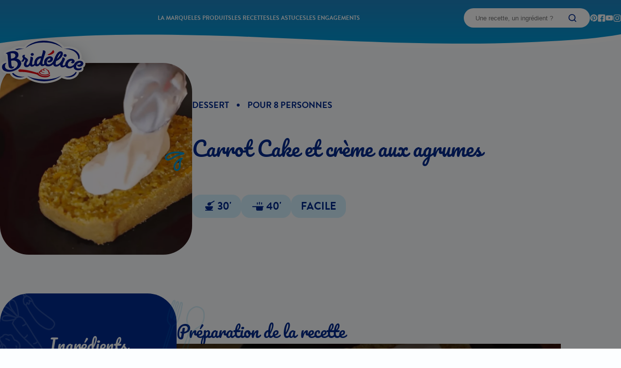

--- FILE ---
content_type: text/html; charset=UTF-8
request_url: https://www.bridelice.fr/nos-recettes/carrot-cake-et-creme-aux-agrumes/
body_size: 45026
content:
<!doctype html>
<html class="no-js" dir="ltr" lang="fr-FR" prefix="og: https://ogp.me/ns#">

	<head>

		<!-- OneTrust Cookies Consent Notice start for bridelice.fr -->
		<script type="text/javascript" src="https://cdn.cookielaw.org/consent/7d9e6406-51f5-4f37-b61a-6a1122a63947/OtAutoBlock.js" ></script>
		<script src="https://cdn.cookielaw.org/scripttemplates/otSDKStub.js" data-document-language="true" type="text/javascript" charset="UTF-8" data-domain-script="7d9e6406-51f5-4f37-b61a-6a1122a63947" ></script>
		<script type="text/javascript">
		function OptanonWrapper() { }
		</script>
		<!-- OneTrust Cookies Consent Notice end for bridelice.fr --> 

		<!-- Google Tag Manager -->
		<script>(function(w,d,s,l,i){w[l]=w[l]||[];w[l].push({'gtm.start':
		new Date().getTime(),event:'gtm.js'});var f=d.getElementsByTagName(s)[0],
		j=d.createElement(s),dl=l!='dataLayer'?'&l='+l:'';j.async=true; j.setAttributeNode(d.createAttribute('data-ot-ignore'));
		j.src='https://www.googletagmanager.com/gtm.js?id='+i+dl;f.parentNode.insertBefore(j,f);
		})(window,document,'script','dataLayer','GTM-NF44M9T');</script>
		<!-- End Google Tag Manager --> 

					<meta charset="UTF-8" />
<link rel="stylesheet" href="https://www.bridelice.fr/wp-content/themes/bridelice/style.css" type="text/css" media="screen" />
<meta http-equiv="Content-Type" content="text/html; charset=UTF-8" />
<meta http-equiv="X-UA-Compatible" content="IE=edge" />
<meta name="viewport" content="width=device-width, initial-scale=1" />
<link rel="pingback" href="https://www.bridelice.fr/xmlrpc.php" />
<link rel="profile" href="http://gmpg.org/xfn/11" />

<title>Carrot Cake et crème aux agrumes - Bridelice</title>
	<style>img:is([sizes="auto" i], [sizes^="auto," i]) { contain-intrinsic-size: 3000px 1500px }</style>
	
		<!-- All in One SEO 4.8.2 - aioseo.com -->
	<meta name="description" content="Recette Carrot Cake et crème aux agrumes - Bridélice présente sa recette gourmande de Carrot Cake et crème aux agrumes" />
	<meta name="robots" content="max-snippet:-1, max-image-preview:large, max-video-preview:-1" />
	<link rel="canonical" href="https://www.bridelice.fr/nos-recettes/carrot-cake-et-creme-aux-agrumes/" />
	<meta name="generator" content="All in One SEO (AIOSEO) 4.8.2" />
		<meta property="og:locale" content="fr_FR" />
		<meta property="og:site_name" content="Bridelice -" />
		<meta property="og:type" content="article" />
		<meta property="og:title" content="Carrot Cake et crème aux agrumes - Bridelice" />
		<meta property="og:description" content="Recette Carrot Cake et crème aux agrumes - Bridélice présente sa recette gourmande de Carrot Cake et crème aux agrumes" />
		<meta property="og:url" content="https://www.bridelice.fr/nos-recettes/carrot-cake-et-creme-aux-agrumes/" />
		<meta property="article:published_time" content="2014-09-16T14:26:58+00:00" />
		<meta property="article:modified_time" content="2024-03-20T10:22:31+00:00" />
		<meta name="twitter:card" content="summary_large_image" />
		<meta name="twitter:title" content="Carrot Cake et crème aux agrumes - Bridelice" />
		<meta name="twitter:description" content="Recette Carrot Cake et crème aux agrumes - Bridélice présente sa recette gourmande de Carrot Cake et crème aux agrumes" />
		<script type="application/ld+json" class="aioseo-schema">
			{"@context":"https:\/\/schema.org","@graph":[{"@type":"BreadcrumbList","@id":"https:\/\/www.bridelice.fr\/nos-recettes\/carrot-cake-et-creme-aux-agrumes\/#breadcrumblist","itemListElement":[{"@type":"ListItem","@id":"https:\/\/www.bridelice.fr\/#listItem","position":1,"name":"Home","item":"https:\/\/www.bridelice.fr\/","nextItem":{"@type":"ListItem","@id":"https:\/\/www.bridelice.fr\/nos-recettes\/carrot-cake-et-creme-aux-agrumes\/#listItem","name":"Carrot Cake et cr\u00e8me aux agrumes"}},{"@type":"ListItem","@id":"https:\/\/www.bridelice.fr\/nos-recettes\/carrot-cake-et-creme-aux-agrumes\/#listItem","position":2,"name":"Carrot Cake et cr\u00e8me aux agrumes","previousItem":{"@type":"ListItem","@id":"https:\/\/www.bridelice.fr\/#listItem","name":"Home"}}]},{"@type":"Organization","@id":"https:\/\/www.bridelice.fr\/#organization","name":"Bridelice","url":"https:\/\/www.bridelice.fr\/"},{"@type":"WebPage","@id":"https:\/\/www.bridelice.fr\/nos-recettes\/carrot-cake-et-creme-aux-agrumes\/#webpage","url":"https:\/\/www.bridelice.fr\/nos-recettes\/carrot-cake-et-creme-aux-agrumes\/","name":"Carrot Cake et cr\u00e8me aux agrumes - Bridelice","description":"Recette Carrot Cake et cr\u00e8me aux agrumes - Brid\u00e9lice pr\u00e9sente sa recette gourmande de Carrot Cake et cr\u00e8me aux agrumes","inLanguage":"fr-FR","isPartOf":{"@id":"https:\/\/www.bridelice.fr\/#website"},"breadcrumb":{"@id":"https:\/\/www.bridelice.fr\/nos-recettes\/carrot-cake-et-creme-aux-agrumes\/#breadcrumblist"},"image":{"@type":"ImageObject","url":"https:\/\/www.bridelice.fr\/wp-content\/uploads\/2014\/09\/carrot_cake_et_creme_aux_agrumes.png","@id":"https:\/\/www.bridelice.fr\/nos-recettes\/carrot-cake-et-creme-aux-agrumes\/#mainImage","width":2556,"height":1206},"primaryImageOfPage":{"@id":"https:\/\/www.bridelice.fr\/nos-recettes\/carrot-cake-et-creme-aux-agrumes\/#mainImage"},"datePublished":"2014-09-16T16:26:58+02:00","dateModified":"2024-03-20T11:22:31+01:00"},{"@type":"WebSite","@id":"https:\/\/www.bridelice.fr\/#website","url":"https:\/\/www.bridelice.fr\/","name":"Bridelice","inLanguage":"fr-FR","publisher":{"@id":"https:\/\/www.bridelice.fr\/#organization"}}]}
		</script>
		<!-- All in One SEO -->

<link rel="alternate" type="application/rss+xml" title="Bridelice &raquo; Flux" href="https://www.bridelice.fr/feed/" />
<link rel="alternate" type="application/rss+xml" title="Bridelice &raquo; Flux des commentaires" href="https://www.bridelice.fr/comments/feed/" />
<script type="text/javascript">
/* <![CDATA[ */
window._wpemojiSettings = {"baseUrl":"https:\/\/s.w.org\/images\/core\/emoji\/16.0.1\/72x72\/","ext":".png","svgUrl":"https:\/\/s.w.org\/images\/core\/emoji\/16.0.1\/svg\/","svgExt":".svg","source":{"concatemoji":"https:\/\/www.bridelice.fr\/wp-includes\/js\/wp-emoji-release.min.js"}};
/*! This file is auto-generated */
!function(s,n){var o,i,e;function c(e){try{var t={supportTests:e,timestamp:(new Date).valueOf()};sessionStorage.setItem(o,JSON.stringify(t))}catch(e){}}function p(e,t,n){e.clearRect(0,0,e.canvas.width,e.canvas.height),e.fillText(t,0,0);var t=new Uint32Array(e.getImageData(0,0,e.canvas.width,e.canvas.height).data),a=(e.clearRect(0,0,e.canvas.width,e.canvas.height),e.fillText(n,0,0),new Uint32Array(e.getImageData(0,0,e.canvas.width,e.canvas.height).data));return t.every(function(e,t){return e===a[t]})}function u(e,t){e.clearRect(0,0,e.canvas.width,e.canvas.height),e.fillText(t,0,0);for(var n=e.getImageData(16,16,1,1),a=0;a<n.data.length;a++)if(0!==n.data[a])return!1;return!0}function f(e,t,n,a){switch(t){case"flag":return n(e,"\ud83c\udff3\ufe0f\u200d\u26a7\ufe0f","\ud83c\udff3\ufe0f\u200b\u26a7\ufe0f")?!1:!n(e,"\ud83c\udde8\ud83c\uddf6","\ud83c\udde8\u200b\ud83c\uddf6")&&!n(e,"\ud83c\udff4\udb40\udc67\udb40\udc62\udb40\udc65\udb40\udc6e\udb40\udc67\udb40\udc7f","\ud83c\udff4\u200b\udb40\udc67\u200b\udb40\udc62\u200b\udb40\udc65\u200b\udb40\udc6e\u200b\udb40\udc67\u200b\udb40\udc7f");case"emoji":return!a(e,"\ud83e\udedf")}return!1}function g(e,t,n,a){var r="undefined"!=typeof WorkerGlobalScope&&self instanceof WorkerGlobalScope?new OffscreenCanvas(300,150):s.createElement("canvas"),o=r.getContext("2d",{willReadFrequently:!0}),i=(o.textBaseline="top",o.font="600 32px Arial",{});return e.forEach(function(e){i[e]=t(o,e,n,a)}),i}function t(e){var t=s.createElement("script");t.src=e,t.defer=!0,s.head.appendChild(t)}"undefined"!=typeof Promise&&(o="wpEmojiSettingsSupports",i=["flag","emoji"],n.supports={everything:!0,everythingExceptFlag:!0},e=new Promise(function(e){s.addEventListener("DOMContentLoaded",e,{once:!0})}),new Promise(function(t){var n=function(){try{var e=JSON.parse(sessionStorage.getItem(o));if("object"==typeof e&&"number"==typeof e.timestamp&&(new Date).valueOf()<e.timestamp+604800&&"object"==typeof e.supportTests)return e.supportTests}catch(e){}return null}();if(!n){if("undefined"!=typeof Worker&&"undefined"!=typeof OffscreenCanvas&&"undefined"!=typeof URL&&URL.createObjectURL&&"undefined"!=typeof Blob)try{var e="postMessage("+g.toString()+"("+[JSON.stringify(i),f.toString(),p.toString(),u.toString()].join(",")+"));",a=new Blob([e],{type:"text/javascript"}),r=new Worker(URL.createObjectURL(a),{name:"wpTestEmojiSupports"});return void(r.onmessage=function(e){c(n=e.data),r.terminate(),t(n)})}catch(e){}c(n=g(i,f,p,u))}t(n)}).then(function(e){for(var t in e)n.supports[t]=e[t],n.supports.everything=n.supports.everything&&n.supports[t],"flag"!==t&&(n.supports.everythingExceptFlag=n.supports.everythingExceptFlag&&n.supports[t]);n.supports.everythingExceptFlag=n.supports.everythingExceptFlag&&!n.supports.flag,n.DOMReady=!1,n.readyCallback=function(){n.DOMReady=!0}}).then(function(){return e}).then(function(){var e;n.supports.everything||(n.readyCallback(),(e=n.source||{}).concatemoji?t(e.concatemoji):e.wpemoji&&e.twemoji&&(t(e.twemoji),t(e.wpemoji)))}))}((window,document),window._wpemojiSettings);
/* ]]> */
</script>
<style id='wp-emoji-styles-inline-css' type='text/css'>

	img.wp-smiley, img.emoji {
		display: inline !important;
		border: none !important;
		box-shadow: none !important;
		height: 1em !important;
		width: 1em !important;
		margin: 0 0.07em !important;
		vertical-align: -0.1em !important;
		background: none !important;
		padding: 0 !important;
	}
</style>
<link rel='stylesheet' id='wp-block-library-css' href='https://www.bridelice.fr/wp-includes/css/dist/block-library/style.min.css' type='text/css' media='all' />
<style id='classic-theme-styles-inline-css' type='text/css'>
/*! This file is auto-generated */
.wp-block-button__link{color:#fff;background-color:#32373c;border-radius:9999px;box-shadow:none;text-decoration:none;padding:calc(.667em + 2px) calc(1.333em + 2px);font-size:1.125em}.wp-block-file__button{background:#32373c;color:#fff;text-decoration:none}
</style>
<style id='global-styles-inline-css' type='text/css'>
:root{--wp--preset--aspect-ratio--square: 1;--wp--preset--aspect-ratio--4-3: 4/3;--wp--preset--aspect-ratio--3-4: 3/4;--wp--preset--aspect-ratio--3-2: 3/2;--wp--preset--aspect-ratio--2-3: 2/3;--wp--preset--aspect-ratio--16-9: 16/9;--wp--preset--aspect-ratio--9-16: 9/16;--wp--preset--color--black: #000000;--wp--preset--color--cyan-bluish-gray: #abb8c3;--wp--preset--color--white: #ffffff;--wp--preset--color--pale-pink: #f78da7;--wp--preset--color--vivid-red: #cf2e2e;--wp--preset--color--luminous-vivid-orange: #ff6900;--wp--preset--color--luminous-vivid-amber: #fcb900;--wp--preset--color--light-green-cyan: #7bdcb5;--wp--preset--color--vivid-green-cyan: #00d084;--wp--preset--color--pale-cyan-blue: #8ed1fc;--wp--preset--color--vivid-cyan-blue: #0693e3;--wp--preset--color--vivid-purple: #9b51e0;--wp--preset--gradient--vivid-cyan-blue-to-vivid-purple: linear-gradient(135deg,rgba(6,147,227,1) 0%,rgb(155,81,224) 100%);--wp--preset--gradient--light-green-cyan-to-vivid-green-cyan: linear-gradient(135deg,rgb(122,220,180) 0%,rgb(0,208,130) 100%);--wp--preset--gradient--luminous-vivid-amber-to-luminous-vivid-orange: linear-gradient(135deg,rgba(252,185,0,1) 0%,rgba(255,105,0,1) 100%);--wp--preset--gradient--luminous-vivid-orange-to-vivid-red: linear-gradient(135deg,rgba(255,105,0,1) 0%,rgb(207,46,46) 100%);--wp--preset--gradient--very-light-gray-to-cyan-bluish-gray: linear-gradient(135deg,rgb(238,238,238) 0%,rgb(169,184,195) 100%);--wp--preset--gradient--cool-to-warm-spectrum: linear-gradient(135deg,rgb(74,234,220) 0%,rgb(151,120,209) 20%,rgb(207,42,186) 40%,rgb(238,44,130) 60%,rgb(251,105,98) 80%,rgb(254,248,76) 100%);--wp--preset--gradient--blush-light-purple: linear-gradient(135deg,rgb(255,206,236) 0%,rgb(152,150,240) 100%);--wp--preset--gradient--blush-bordeaux: linear-gradient(135deg,rgb(254,205,165) 0%,rgb(254,45,45) 50%,rgb(107,0,62) 100%);--wp--preset--gradient--luminous-dusk: linear-gradient(135deg,rgb(255,203,112) 0%,rgb(199,81,192) 50%,rgb(65,88,208) 100%);--wp--preset--gradient--pale-ocean: linear-gradient(135deg,rgb(255,245,203) 0%,rgb(182,227,212) 50%,rgb(51,167,181) 100%);--wp--preset--gradient--electric-grass: linear-gradient(135deg,rgb(202,248,128) 0%,rgb(113,206,126) 100%);--wp--preset--gradient--midnight: linear-gradient(135deg,rgb(2,3,129) 0%,rgb(40,116,252) 100%);--wp--preset--font-size--small: 13px;--wp--preset--font-size--medium: 20px;--wp--preset--font-size--large: 36px;--wp--preset--font-size--x-large: 42px;--wp--preset--spacing--20: 0.44rem;--wp--preset--spacing--30: 0.67rem;--wp--preset--spacing--40: 1rem;--wp--preset--spacing--50: 1.5rem;--wp--preset--spacing--60: 2.25rem;--wp--preset--spacing--70: 3.38rem;--wp--preset--spacing--80: 5.06rem;--wp--preset--shadow--natural: 6px 6px 9px rgba(0, 0, 0, 0.2);--wp--preset--shadow--deep: 12px 12px 50px rgba(0, 0, 0, 0.4);--wp--preset--shadow--sharp: 6px 6px 0px rgba(0, 0, 0, 0.2);--wp--preset--shadow--outlined: 6px 6px 0px -3px rgba(255, 255, 255, 1), 6px 6px rgba(0, 0, 0, 1);--wp--preset--shadow--crisp: 6px 6px 0px rgba(0, 0, 0, 1);}:where(.is-layout-flex){gap: 0.5em;}:where(.is-layout-grid){gap: 0.5em;}body .is-layout-flex{display: flex;}.is-layout-flex{flex-wrap: wrap;align-items: center;}.is-layout-flex > :is(*, div){margin: 0;}body .is-layout-grid{display: grid;}.is-layout-grid > :is(*, div){margin: 0;}:where(.wp-block-columns.is-layout-flex){gap: 2em;}:where(.wp-block-columns.is-layout-grid){gap: 2em;}:where(.wp-block-post-template.is-layout-flex){gap: 1.25em;}:where(.wp-block-post-template.is-layout-grid){gap: 1.25em;}.has-black-color{color: var(--wp--preset--color--black) !important;}.has-cyan-bluish-gray-color{color: var(--wp--preset--color--cyan-bluish-gray) !important;}.has-white-color{color: var(--wp--preset--color--white) !important;}.has-pale-pink-color{color: var(--wp--preset--color--pale-pink) !important;}.has-vivid-red-color{color: var(--wp--preset--color--vivid-red) !important;}.has-luminous-vivid-orange-color{color: var(--wp--preset--color--luminous-vivid-orange) !important;}.has-luminous-vivid-amber-color{color: var(--wp--preset--color--luminous-vivid-amber) !important;}.has-light-green-cyan-color{color: var(--wp--preset--color--light-green-cyan) !important;}.has-vivid-green-cyan-color{color: var(--wp--preset--color--vivid-green-cyan) !important;}.has-pale-cyan-blue-color{color: var(--wp--preset--color--pale-cyan-blue) !important;}.has-vivid-cyan-blue-color{color: var(--wp--preset--color--vivid-cyan-blue) !important;}.has-vivid-purple-color{color: var(--wp--preset--color--vivid-purple) !important;}.has-black-background-color{background-color: var(--wp--preset--color--black) !important;}.has-cyan-bluish-gray-background-color{background-color: var(--wp--preset--color--cyan-bluish-gray) !important;}.has-white-background-color{background-color: var(--wp--preset--color--white) !important;}.has-pale-pink-background-color{background-color: var(--wp--preset--color--pale-pink) !important;}.has-vivid-red-background-color{background-color: var(--wp--preset--color--vivid-red) !important;}.has-luminous-vivid-orange-background-color{background-color: var(--wp--preset--color--luminous-vivid-orange) !important;}.has-luminous-vivid-amber-background-color{background-color: var(--wp--preset--color--luminous-vivid-amber) !important;}.has-light-green-cyan-background-color{background-color: var(--wp--preset--color--light-green-cyan) !important;}.has-vivid-green-cyan-background-color{background-color: var(--wp--preset--color--vivid-green-cyan) !important;}.has-pale-cyan-blue-background-color{background-color: var(--wp--preset--color--pale-cyan-blue) !important;}.has-vivid-cyan-blue-background-color{background-color: var(--wp--preset--color--vivid-cyan-blue) !important;}.has-vivid-purple-background-color{background-color: var(--wp--preset--color--vivid-purple) !important;}.has-black-border-color{border-color: var(--wp--preset--color--black) !important;}.has-cyan-bluish-gray-border-color{border-color: var(--wp--preset--color--cyan-bluish-gray) !important;}.has-white-border-color{border-color: var(--wp--preset--color--white) !important;}.has-pale-pink-border-color{border-color: var(--wp--preset--color--pale-pink) !important;}.has-vivid-red-border-color{border-color: var(--wp--preset--color--vivid-red) !important;}.has-luminous-vivid-orange-border-color{border-color: var(--wp--preset--color--luminous-vivid-orange) !important;}.has-luminous-vivid-amber-border-color{border-color: var(--wp--preset--color--luminous-vivid-amber) !important;}.has-light-green-cyan-border-color{border-color: var(--wp--preset--color--light-green-cyan) !important;}.has-vivid-green-cyan-border-color{border-color: var(--wp--preset--color--vivid-green-cyan) !important;}.has-pale-cyan-blue-border-color{border-color: var(--wp--preset--color--pale-cyan-blue) !important;}.has-vivid-cyan-blue-border-color{border-color: var(--wp--preset--color--vivid-cyan-blue) !important;}.has-vivid-purple-border-color{border-color: var(--wp--preset--color--vivid-purple) !important;}.has-vivid-cyan-blue-to-vivid-purple-gradient-background{background: var(--wp--preset--gradient--vivid-cyan-blue-to-vivid-purple) !important;}.has-light-green-cyan-to-vivid-green-cyan-gradient-background{background: var(--wp--preset--gradient--light-green-cyan-to-vivid-green-cyan) !important;}.has-luminous-vivid-amber-to-luminous-vivid-orange-gradient-background{background: var(--wp--preset--gradient--luminous-vivid-amber-to-luminous-vivid-orange) !important;}.has-luminous-vivid-orange-to-vivid-red-gradient-background{background: var(--wp--preset--gradient--luminous-vivid-orange-to-vivid-red) !important;}.has-very-light-gray-to-cyan-bluish-gray-gradient-background{background: var(--wp--preset--gradient--very-light-gray-to-cyan-bluish-gray) !important;}.has-cool-to-warm-spectrum-gradient-background{background: var(--wp--preset--gradient--cool-to-warm-spectrum) !important;}.has-blush-light-purple-gradient-background{background: var(--wp--preset--gradient--blush-light-purple) !important;}.has-blush-bordeaux-gradient-background{background: var(--wp--preset--gradient--blush-bordeaux) !important;}.has-luminous-dusk-gradient-background{background: var(--wp--preset--gradient--luminous-dusk) !important;}.has-pale-ocean-gradient-background{background: var(--wp--preset--gradient--pale-ocean) !important;}.has-electric-grass-gradient-background{background: var(--wp--preset--gradient--electric-grass) !important;}.has-midnight-gradient-background{background: var(--wp--preset--gradient--midnight) !important;}.has-small-font-size{font-size: var(--wp--preset--font-size--small) !important;}.has-medium-font-size{font-size: var(--wp--preset--font-size--medium) !important;}.has-large-font-size{font-size: var(--wp--preset--font-size--large) !important;}.has-x-large-font-size{font-size: var(--wp--preset--font-size--x-large) !important;}
:where(.wp-block-post-template.is-layout-flex){gap: 1.25em;}:where(.wp-block-post-template.is-layout-grid){gap: 1.25em;}
:where(.wp-block-columns.is-layout-flex){gap: 2em;}:where(.wp-block-columns.is-layout-grid){gap: 2em;}
:root :where(.wp-block-pullquote){font-size: 1.5em;line-height: 1.6;}
</style>
<link rel='stylesheet' id='lactalis-recall-front-style-css' href='https://www.bridelice.fr/wp-content/plugins/lactalis-recall/css/frontend.css' type='text/css' media='all' />
<link rel='stylesheet' id='bridelice_css-css' href='https://www.bridelice.fr/wp-content/themes/bridelice/build/style.min.css' type='text/css' media='' />
<script type="text/javascript" defer="defer" src="https://www.bridelice.fr/wp-content/themes/bridelice/build/script.min.js" id="bridelice_js-js"></script>
<link rel="https://api.w.org/" href="https://www.bridelice.fr/wp-json/" /><link rel="alternate" title="JSON" type="application/json" href="https://www.bridelice.fr/wp-json/wp/v2/recipe/19052" /><link rel="EditURI" type="application/rsd+xml" title="RSD" href="https://www.bridelice.fr/xmlrpc.php?rsd" />

<link rel='shortlink' href='https://www.bridelice.fr/?p=19052' />
<link rel="alternate" title="oEmbed (JSON)" type="application/json+oembed" href="https://www.bridelice.fr/wp-json/oembed/1.0/embed?url=https%3A%2F%2Fwww.bridelice.fr%2Fnos-recettes%2Fcarrot-cake-et-creme-aux-agrumes%2F" />
<link rel="alternate" title="oEmbed (XML)" type="text/xml+oembed" href="https://www.bridelice.fr/wp-json/oembed/1.0/embed?url=https%3A%2F%2Fwww.bridelice.fr%2Fnos-recettes%2Fcarrot-cake-et-creme-aux-agrumes%2F&#038;format=xml" />
<meta name="redi-version" content="1.1.8" />

								
		<!-- favicon-->
		
<link 
  rel="apple-touch-icon" sizes="180x180" 
  href="https://www.bridelice.fr/wp-content/themes/bridelice/static/favicon/apple-touch-icon.png?v=1707312032">
<link 
  rel="icon" type="image/png" sizes="32x32" 
  href="https://www.bridelice.fr/wp-content/themes/bridelice/static/favicon/favicon-32x32.png?v=1707312032">
<link 
  rel="icon" type="image/png" sizes="16x16" 
  href="https://www.bridelice.fr/wp-content/themes/bridelice/static/favicon/favicon-16x16.png?v=1707312032">
<link 
  rel="manifest" 
  href="https://www.bridelice.fr/wp-content/themes/bridelice/static/favicon/site.webmanifest?v=1707312032">
<link 
  rel="mask-icon" 
  href="https://www.bridelice.fr/wp-content/themes/bridelice/static/favicon/safari-pinned-tab.svg?v=1707312032" 
  color="#002a90">
<link 
  rel="shortcut icon" 
  href="https://www.bridelice.fr/wp-content/themes/bridelice/static/favicon/favicon.ico?v=1707312032">
<meta 
  name="msapplication-TileColor" 
  content="#002a90">
<meta 
  name="msapplication-config" 
  content="https://www.bridelice.fr/wp-content/themes/bridelice/static/favicon/browserconfig.xml?v=1707312032">
<meta 
  name="theme-color" 
  content="#ffffff">
		<!-- / favicon-->

	</head>

	<body class="wp-singular recipe-template-default single single-recipe postid-19052 wp-theme-bridelice">
		
		<!-- Google Tag Manager (noscript) -->
		<noscript><iframe src="https://www.googletagmanager.com/ns.html?id=GTM-NF44M9T"
		height="0" width="0" style="display:none;visibility:hidden" data-ot-ignore></iframe></noscript>
		<!-- End Google Tag Manager (noscript) -->
 		
		

		<!-- SVG Sprite -->
		<div style="display: none;" aria-hidden>
			<svg><defs/><symbol id="arrow-right" viewBox="0 0 20 21">
  <path fill="currentColor" d="M4.14 11.194h9.783l-2.305 2.259a.45.45 0 0 0 .001.647l.444.432c.183.18.48.18.664 0l3.802-3.708a.45.45 0 0 0 0-.648l-3.802-3.709a.478.478 0 0 0-.664 0l-.444.433a.45.45 0 0 0 0 .647l2.304 2.258H3.833a.5.5 0 0 0-.5.5v.39a.5.5 0 0 0 .5.5h.307Z"/>
</symbol><symbol id="arrow-top" viewBox="0 0 24 24">
  <path fill="currentColor" d="m12.833 7.292 2.71 2.766a.54.54 0 0 0 .777 0l.519-.533a.573.573 0 0 0 0-.797l-4.45-4.563a.54.54 0 0 0-.778 0l-4.45 4.563a.574.574 0 0 0 0 .797l.52.532a.54.54 0 0 0 .775.001l2.71-2.766V19.5a.5.5 0 0 0 .5.5h.667a.5.5 0 0 0 .5-.5V7.292Z"/>
</symbol><symbol id="bulb">
  <path d="M56.491 73.503c3.529-3.026 6.282-6.81 8.238-11.123 3.695-8.531 3.922-19.55-.863-27.443-5.52-9.107-16.86-8.26-25.619-6.841-9.186 1.496-18.935 5.818-23.052 15.576-2.39 5.656-2.04 12.47-.438 18.245 1.188 4.474 3.44 8.81 7.261 10.87.264.598.746 1.1 1.582 1.173 3.657.32 4.855 4.68 5.402 8.062.139.817.278 1.634.313 2.442-.687.63-1.09 1.63-.648 2.588.17.475.557.854.965 1.004.055.58.1 1.274.154 1.853-1.344.918-1.156 3.58.61 3.849-.01.114.085.237.075.351.373 1.758 1.08 3.314 2.338 4.574 1.457 1.393 3.443 1.566 5.323 1.731 3.658.32 7.986 1.388 10.71-2.053 1.184-1.506 1.866-3.286 2.245-5.208.572-.525.965-1.41.826-2.228l-.253-.712c.204-1.132.314-2.387.414-3.528.532-.068 1.055-.023 1.692-.082 1.055-.023 2.065-.74 2.175-1.994.09-1.027-.741-2.365-1.796-2.342-.846.04-1.796.073-2.632 0 .1-1.142.304-2.274.613-3.397 1.025-2.095 2.534-3.688 4.365-5.367Zm-14.663 13.55c1.901-.063 3.802-.127 5.693-.076.064.465.338.95.736 1.214-.04.456-.08.913-.224 1.36-4.773.388-9.514.433-14.237.25-.139-.818-.173-1.626-.312-2.443l2.224-.15c2.11-.045 4.115-.1 6.12-.154Zm2.326 9.518c-2.12.16-4.398-.27-6.488-.453-1.672-.146-2.563-.799-3.08-2.109 4.096.129 8.315.038 12.44-.176-.548 1.447-1.284 2.647-2.872 2.738Zm-1.215-13.79c.03-.342-.044-.694-.014-1.036-.035-.808.025-1.493-.01-2.3.026-1.493.05-2.986.086-4.593.05-2.985.091-5.856.142-8.841.015-1.379.04-2.872.056-4.25.06-.685.13-1.484.085-2.177 1.742-.653 4.817-2.109 4.912-4.4.08-.913-.362-1.872-1.283-2.182-.816-.302-1.463-.128-2.14.387-.333.201-.477.649-.612.982-.572.525-1.334.803-2.095 1.081-.398-.264-.816-.301-1.244-.223-.323.086-.751.164-1.075.25-.104-.009-.532.069-.532.069.313.027.313.027.104.01l-.104-.01c-.742.05-1.359-.119-1.986-.174l-.104-.009c-.209-.018-.303-.141-.513-.16l-.91-.424c-.104-.01-.303-.142-.398-.265.304.141.304.141.105.009-.105-.01-.2-.132-.2-.132-.303-.142-.596-.398-.89-.653-.786-.644-2.174-.42-2.787.56a2.363 2.363 0 0 0 .472 3.032c2.065 1.675 4.722 2.598 7.364 2.484-.08 3.328-.161 6.655-.147 10.106-.1 3.556-.087 7.007-.187 10.563-.06.684-.13 1.483-.096 2.291-1.368-.005-2.736-.01-4.115.1-.636.06-1.159.014-1.796.073-.184-1.511-.472-3.031-.77-4.437-.924-3.876-3.143-7.404-6.625-8.514-.18-.36-.473-.616-.88-.767-3.37-1.215-5.254-4.944-6.208-8.477-1.283-4.597-1.764-9.929-.195-14.62 2.973-8.71 11.836-12.534 19.633-13.807 7.38-1.309 18.039-2.791 22.719 5.093 4.133 6.916 3.493 16.634.117 23.928a26.207 26.207 0 0 1-3.549 5.668c-1.528 1.822-3.434 3.15-5.057 4.848-2.892 2.966-3.963 6.782-4.416 10.767-1.692.082-3.28.173-4.857.15ZM39.598 21.085c1.014.433 2.12-.16 2.533-1.274.97-2.674 1.22-5.527 1.26-8.398-.053-2.995-.221-5.884-.38-8.888-.004-1.15-1.303-1.954-2.273-1.694-1.18.242-1.697 1.347-1.588 2.506.094 2.538.282 5.2.271 7.728 0 2.415-.116 4.935-.952 7.276-.404 1 .114 2.31 1.129 2.744ZM83.33 20.656c-4.21 2.392-8.315 4.792-12.525 7.184-.886.497-1.424 1.83-.991 2.903.442.958 1.656 1.524 2.647 1.036 4.21-2.391 8.316-4.792 12.526-7.183.886-.498 1.423-1.83.99-2.903-.536-1.082-1.646-1.64-2.646-1.037ZM9.379 39.139c.9.539 2.164.534 2.787-.561.498-.877.523-2.37-.472-3.031a32.822 32.822 0 0 1-4.463-3.15c-.691-.52-1.373-1.155-2.054-1.79-.294-.256-.682-.634-.975-.89-.095-.123-.2-.133-.19-.247-.198-.132-.387-.379-.482-.502-.776-.758-1.905-1.086-2.821-.247-.697.744-1.036 2.21-.27 3.081 2.592 2.872 5.642 5.324 8.94 7.337ZM19.574 23.703c.452.844.905 1.689 1.348 2.647.442.959 1.656 1.525 2.646 1.037 1-.603 1.424-1.83.991-2.903-1.054-2.392-2.327-4.689-3.954-6.556-.661-.862-2.01-1.095-2.82-.246-.802.734-1.026 2.095-.27 3.08.661.863 1.417 1.85 2.059 2.94ZM60.058 23.105c1.927-3.971 3.968-8.047 5.895-12.018.508-.99.523-2.37-.472-3.031-.796-.53-2.269-.544-2.787.56-1.927 3.972-3.968 8.048-5.895 12.019-.507.99-.523 2.369.472 3.031.796.53 2.27.543 2.787-.561Z" fill="currentColor"/>
</symbol><symbol id="burger" viewBox="0 0 24 24">
  <path fill="#001689" d="M4 12.319a.7.7 0 0 0 .7.7h14.6a.7.7 0 0 0 .7-.7v-.411a.7.7 0 0 0-.7-.7H4.7a.7.7 0 0 0-.7.7v.41Zm0 4.98a.7.7 0 0 0 .7.701h14.6a.7.7 0 0 0 .7-.7v-.411a.7.7 0 0 0-.7-.7H4.7a.7.7 0 0 0-.7.7v.41ZM4 7.212a.6.6 0 0 0 .6.6h14.8a.6.6 0 0 0 .6-.6v-.61A.6.6 0 0 0 19.4 6H4.6a.6.6 0 0 0-.6.6v.611Z"/>
</symbol><symbol id="button-wave" viewBox="0 0 320 68">
  <path fill="currentColor" d="M320 0H0v58.5s24.68 9.631 61.609 8.5c54.305-1.664 68.076-12.818 122.299-10.5 54.223 2.318 62.641 7.982 99.31 6.5C303.177 62.193 320 56.5 320 56.5V0z"/>
</symbol><symbol id="chevron-down" viewBox="0 0 16 17">
  <path fill="currentColor" d="m8.414 11.674 4.748-4.4a.516.516 0 0 0 0-.768l-.554-.514a.62.62 0 0 0-.828 0L8 9.479 4.22 5.992a.62.62 0 0 0-.828 0l-.554.514a.516.516 0 0 0 0 .768l4.747 4.4a.62.62 0 0 0 .83 0Z"/>
</symbol><symbol id="chevron-left" viewBox="0 0 24 25">
  <path fill="currentColor" d="m6.739 13.452 6.6 7.12a.774.774 0 0 0 1.152 0l.77-.83a.93.93 0 0 0 .002-1.242l-5.231-5.67 5.23-5.67a.93.93 0 0 0 0-1.242l-.77-.83a.774.774 0 0 0-1.153 0l-6.6 7.12a.93.93 0 0 0 0 1.244Z"/>
</symbol><symbol id="chevron-right" viewBox="0 0 24 24">
  <path fill="currentColor" d="m17.261 12.622-6.6 7.12a.773.773 0 0 1-1.152 0l-.77-.83a.93.93 0 0 1-.002-1.242L13.968 12l-5.23-5.67a.93.93 0 0 1 0-1.242l.77-.83a.774.774 0 0 1 1.153 0l6.6 7.12a.93.93 0 0 1 0 1.244Z"/>
</symbol><symbol id="close" viewBox="0 0 24 24">
  <path fill="#001689" d="M6.727 17.828c.23.23.603.23.833 0l.228-.229L17.6 7.79l.229-.229a.589.589 0 0 0 0-.833l-.278-.277-.277-.278a.589.589 0 0 0-.833 0l-.228.229L6.4 16.21l-.229.23a.589.589 0 0 0 0 .832l.278.277.277.278Z"/>
  <path fill="#001689" d="M6.172 6.727a.589.589 0 0 0 0 .833l.229.228 9.81 9.811.23.229c.229.23.602.23.832 0l.277-.278.278-.277a.589.589 0 0 0 0-.833l-.229-.228L7.79 6.4l-.229-.229a.589.589 0 0 0-.833 0l-.277.278-.278.277Z"/>
</symbol><symbol id="cooking" viewBox="0 0 32 33">
  <path d="M26.667 16.736a.503.503 0 0 0-.5-.506h-23c-.276 0-.5.227-.5.506v1.012c0 .279.224.505.5.505h7.685v5.206c0 1.306 1.056 2.374 2.346 2.374h9.423c1.291 0 2.347-1.068 2.347-2.373v-5.207h1.199c.276 0 .5-.226.5-.505v-1.012ZM13.356 12.885c.12 0 .324-.002.519-.005a.502.502 0 0 0 .492-.504V8.83a.503.503 0 0 0-.5-.506h-1.001c-.276 0-.5.226-.5.506v3.546c0 .276.22.501.492.505l.498.004ZM22.356 12.74c.12 0 .325-.003.52-.005a.502.502 0 0 0 .491-.505V8.684a.503.503 0 0 0-.5-.506h-1c-.276 0-.5.227-.5.506v3.546c0 .276.219.501.492.505.185.003.38.005.497.005ZM17.856 12.885c.12 0 .325-.002.52-.005a.502.502 0 0 0 .491-.504V7.672a.503.503 0 0 0-.5-.505h-1c-.276 0-.5.226-.5.505v4.704c0 .276.219.501.492.505l.497.004Z" fill="currentColor"/>
</symbol><symbol id="drops" viewBox="0 0 40 40">
  <path fill="currentColor" fill-rule="evenodd" d="M26.614 35.785c1.238-.953 2.291-2.832 2.197-5.562-.18-5.242.489-9.137 1.486-11.934a29.056 29.056 0 0 0-3.098 2.58c-2.836 2.703-4.96 5.728-5.521 7.791-.266.979-.497 2.618-.345 4.177.157 1.613.673 2.706 1.457 3.22 1.166.765 2.593.675 3.825-.272Zm2.092 2.716c-2.234 1.72-5.254 2.09-7.796.424-2.087-1.368-2.796-3.77-2.99-5.755-.198-2.038.093-4.098.45-5.41.808-2.973 3.478-6.528 6.463-9.373 2.977-2.838 6.713-5.396 9.974-5.941a1.714 1.714 0 0 1 1.106 3.194c-.336.184-1.364 1.109-2.269 3.48-.88 2.309-1.583 5.85-1.406 10.985.126 3.682-1.304 6.68-3.532 8.396ZM8.567 14.603c2.832-.926 6.3-2.98 10.12-5.265 4.28-2.56 8.426-4.035 11.826-5.002.407-.116.803-.225 1.188-.327-3.034-.511-6.415-.69-9.762-.516-5.816.302-11.133 1.647-14.164 3.799-1.246.884-2.664 2.078-3.545 3.354-.873 1.264-1.001 2.243-.516 3.114.449.804.987 1.14 1.64 1.266.753.147 1.806.036 3.213-.424ZM4.7 18.392c-1.683-.327-3.058-1.31-3.98-2.963-1.395-2.502-.541-4.95.688-6.731 1.222-1.77 3.026-3.24 4.382-4.202C9.61 1.786 15.706.383 21.761.069c6.092-.316 12.537.448 17.192 2.414a1.714 1.714 0 0 1-.056 3.18c-.811.31-1.934.582-3.136.87l-.248.06c-1.19.285-2.554.611-4.062 1.04-3.221.916-7.065 2.291-11.004 4.647l-.019.012c-3.694 2.21-7.523 4.5-10.796 5.57-1.647.538-3.351.837-4.932.53Z" clip-rule="evenodd"/>
</symbol><symbol id="facebook" viewBox="0 0 17 17">
  <path fill="currentColor" d="M14.176.824H2.68A2.252 2.252 0 0 0 .428 3.076v11.496a2.252 2.252 0 0 0 2.252 2.252h5.232v-5.84H5.934V8.706h1.978V7.028c0-.951.263-1.69.79-2.215.525-.526 1.238-.79 2.14-.79.901 0 1.485.035 1.752.1v2.029h-1.202c-.434 0-.73.092-.889.276-.158.183-.237.459-.237.826v1.452h2.253l-.3 2.278h-1.953v5.84h3.91a2.252 2.252 0 0 0 2.252-2.252V3.076A2.252 2.252 0 0 0 14.176.824"/>
</symbol><symbol id="heartList">
  <g opacity=".15" fill="currentColor">
    <path d="M145.79 25.118c5.313 20.66 7.798 41.602 14.442 61.974 3.189 9.778 6.591 19.425 8.865 29.471 2.413 10.66 4.168 21.407 8.978 31.33 1.296 2.672-2.656 5.017-3.958 2.334-4.159-8.575-6.3-17.68-8.276-26.964-2.343-11.028-5.592-21.587-9.148-32.275-7.081-21.275-9.782-43.074-15.337-64.682-.743-2.89 3.691-4.082 4.434-1.188Z"/>
    <path d="M143.487 26.981c-10.761 5.187-23.297 6.072-34.654 9.669-14.697 4.659-29.752 8.148-44.746 11.693-2.877.68-4.083-3.79-1.198-4.472 13.131-3.105 26.247-6.258 39.21-10.016 6.044-1.752 11.943-3.898 18.094-5.263 7.102-1.579 14.333-2.41 20.963-5.606 2.651-1.28 4.998 2.71 2.331 3.995Z"/>
    <path d="M64.76 48.525c-5.505 8.505-8.445 18.249-12.732 27.374-1.267 2.697-5.239.354-3.982-2.322 4.288-9.128 7.224-18.864 12.732-27.373 1.608-2.487 5.6-.178 3.982 2.32Z"/>
    <path d="M73.765 178.076c-9.223-34.635-16.64-69.726-26.345-104.235-.809-2.876 3.626-4.061 4.434-1.188C61.56 107.16 68.976 142.252 78.2 176.888c.768 2.885-3.666 4.073-4.435 1.188Z"/>
    <path d="M178.513 151.785c-32.615 14.092-68.675 15.745-101.932 27.932-2.78 1.02-3.955-3.461-1.198-4.471 32.851-12.039 68.599-13.545 100.798-27.456 2.684-1.162 5.044 2.824 2.332 3.995ZM66.995 68.066 61.67 48.19c-.773-2.884 3.662-4.072 4.434-1.188l5.326 19.874c.772 2.884-3.662 4.073-4.435 1.189Z"/>
    <path d="m69.32 69.839-18.232 4.885c-2.86.766-4.058-3.705-1.198-4.471l18.231-4.885c2.86-.767 4.059 3.705 1.198 4.471ZM139.245 69.518c-12.422 5.18-25.53 8.088-38.501 11.514-2.864.757-4.062-3.715-1.199-4.47 12.972-3.427 26.08-6.335 38.502-11.516 2.726-1.136 3.89 3.35 1.198 4.472ZM147.572 97.639c-12.046 4.934-25.532 5.1-37.196 11.078-2.628 1.347-4.967-2.645-2.333-3.996 12.064-6.186 25.89-6.458 38.329-11.555 2.738-1.118 3.903 3.367 1.2 4.473ZM153.682 126.354c-12.522 3.181-25.4 4.584-37.922 7.765-2.869.729-4.07-3.742-1.198-4.471 12.522-3.181 25.4-4.584 37.922-7.765 2.869-.729 4.07 3.742 1.198 4.471ZM81.523 77.767c.399.276.753.636 1.042 1.059.289.423.507.9.642 1.406.136.505.186 1.028.147 1.539-.04.51-.166.999-.373 1.437l-2.61 5.526a2.373 2.373 0 0 1-3.503.938l-5.023-3.48c-.805-.557-1.411-1.444-1.685-2.464-.273-1.02-.192-2.091.227-2.977.418-.885 1.139-1.513 2.004-1.745.865-.232 1.803-.049 2.608.509l1.027.711c.121.084.288.04.35-.094l.534-1.129a3.4 3.4 0 0 1 .835-1.118c.344-.299.741-.512 1.17-.627.428-.115.879-.129 1.326-.041a3.4 3.4 0 0 1 1.282.55ZM88.977 105.586c.399.276.753.636 1.042 1.058.289.423.507.901.642 1.406.136.506.186 1.029.147 1.539a4.09 4.09 0 0 1-.373 1.438l-2.61 5.525a2.373 2.373 0 0 1-3.503.939l-5.023-3.48c-.806-.558-1.411-1.444-1.685-2.465-.273-1.02-.192-2.091.227-2.976.418-.886 1.139-1.513 2.004-1.745.865-.232 1.803-.049 2.609.509l1.026.711a.237.237 0 0 0 .35-.094l.534-1.129c.207-.439.491-.819.835-1.118a2.943 2.943 0 0 1 1.17-.627c.428-.115.879-.129 1.326-.042.448.087.884.275 1.282.551ZM96.638 134.177c.399.276.753.636 1.042 1.059.289.423.507.9.643 1.406.135.505.185 1.028.146 1.539-.039.51-.166.999-.373 1.437l-2.61 5.526a2.373 2.373 0 0 1-3.503.938l-5.023-3.48c-.805-.557-1.411-1.444-1.685-2.464-.273-1.021-.192-2.091.227-2.977.418-.885 1.139-1.513 2.004-1.745.865-.232 1.803-.049 2.609.509l1.026.711c.121.084.288.04.35-.093l.534-1.13c.207-.438.491-.818.835-1.118a2.944 2.944 0 0 1 1.17-.627c.428-.115.879-.129 1.326-.041.448.087.884.274 1.282.55Z"/>
  </g>
</symbol><symbol id="heartSign" viewBox="0 0 89 74">
  <path fill-rule="evenodd" clip-rule="evenodd" d="M46.725 61.207a2.33 2.33 0 0 0-1.295-.807c-2.72-.716-6.565 1.226-9.66 2.789-.978.495-1.882.951-2.652 1.274-1.208.519-2.402 1.007-3.597 1.495-1.194.489-2.389.977-3.597 1.496-.372.144-.834.388-1.33.65-1.022.54-2.19 1.156-3.01 1.134-3.668-.116-5.628-6.361-6.627-9.546l-.155-.492c-1.128-3.272-2.182-6.573-3.244-9.9a872.23 872.23 0 0 0-1.706-5.305c-.381-1.119-.748-2.268-1.116-3.418-.367-1.15-.734-2.299-1.115-3.418-.177-.59-.367-1.15-.557-1.709-.19-.56-.381-1.119-.558-1.709a60.232 60.232 0 0 0-.19-.632c-.485-1.595-.566-1.86.494-3.539 1.743-2.7 6.762-4.456 10.724-5.84 1.191-.418 2.287-.8 3.17-1.166 9.44-3.861 18.893-7.425 28.434-11.023l.088-.033c.858-.332 1.715-.668 2.57-1.004 3.421-1.342 6.83-2.68 10.271-3.77.413-.117.863-.27 1.335-.433 1.705-.584 3.69-1.265 5.212-.585 1.387.683 3.083 4.098 4.03 6.006.153.308.287.578.396.79 2.8 5.085 4.244 10.579 5.701 16.129.457 1.74.915 3.486 1.418 5.227a86.318 86.318 0 0 0 1.068 3.494c.497 1.544.993 3.09 1.375 4.678.075.291.163.563.247.822.367 1.131.65 2.002-.653 3.084-1.107.92-3.369 1.463-5.307 1.928-.863.208-1.662.4-2.266.602-1.47.48-3.032.912-4.62 1.352-3.714 1.028-7.572 2.097-10.754 3.898-2.139 1.235-2.699 3.174-3.21 5.5-.095.397-.202 1.193-.33 2.154-.342 2.55-.838 6.258-1.679 6.73-.946.563-3.189-2.135-5.063-4.388-.89-1.072-1.697-2.043-2.242-2.515Zm-2.566 3.772c-1.593.015-4.259 1.374-6.292 2.41-.866.442-1.618.825-2.123 1.02-1.733.723-3.452 1.415-5.172 2.107-1.72.691-3.438 1.383-5.171 2.106-.245.094-.488.192-.73.29-2.015.81-3.977 1.598-6.127.442-4.3-2.285-6.39-7.453-7.966-11.807-1.644-4.672-3.153-9.456-4.64-14.17-.442-1.405-.882-2.802-1.324-4.189-.328-.977-.744-2.032-1.178-3.132-1.36-3.441-2.89-7.317-2.394-10.58.631-4.025 4.86-5.784 8.324-7.224a70.8 70.8 0 0 0 1.517-.644c5.323-2.367 10.8-4.592 16.225-6.694a590.979 590.979 0 0 0 8.876-3.629c9.006-3.738 18.148-7.533 27.462-9.848l.05-.013c3.728-.942 6.096-1.54 8.754 1.464 3.36 3.764 5.99 9.027 7.79 13.7 1.602 4.161 2.706 8.486 3.81 12.814.93 3.649 1.862 7.299 3.093 10.854.092.294.189.586.285.878.852 2.585 1.684 5.11-.422 7.383-2.288 2.438-6.443 3.499-10.146 4.444-1.375.351-2.688.686-3.82 1.07-.82.258-1.75.49-2.723.732-3.92.977-8.539 2.13-9.526 5.84-.337 1.206-.544 2.522-.752 3.85-.343 2.174-.69 4.38-1.617 6.187-3.25 6.291-8.126.826-11.662-3.137-.904-1.014-1.721-1.93-2.4-2.524Z" fill="currentColor"/>
  <path d="M33.03 32.975a7.047 7.047 0 0 0-.312 2.464c.04.861.224 1.73.541 2.555a8.162 8.162 0 0 0 1.312 2.256 7.005 7.005 0 0 0 1.882 1.614l10.412 6.023c1.235.714 2.748.128 3.183-1.234L53.72 35.17c.494-1.546.411-3.351-.23-5.018-.643-1.668-1.791-3.06-3.194-3.87-1.402-.812-2.943-.976-4.285-.456-1.341.52-2.372 1.68-2.867 3.227l-.69 2.156a.216.216 0 0 1-.318.123l-1.954-1.13a5.495 5.495 0 0 0-2.166-.727 4.516 4.516 0 0 0-2.12.272 4.53 4.53 0 0 0-1.75 1.228 5.533 5.533 0 0 0-1.117 1.999Z" fill="currentColor"/>
</symbol><symbol id="home" viewBox="0 0 20 21">
  <path fill="currentColor" d="M4.277 16.377H7.31v-5.215h5.365v5.215h3.035v-7.84L9.994 4.623 4.277 8.541v7.836Zm0 1.623c-.489 0-.907-.159-1.255-.477-.348-.318-.522-.7-.522-1.146v-7.84c0-.255.062-.497.187-.726a1.6 1.6 0 0 1 .529-.57L8.92 3.327c.166-.105.34-.186.523-.242a1.872 1.872 0 0 1 1.108 0c.18.056.352.137.516.242l5.705 3.914c.226.154.404.345.534.573.13.227.194.469.194.723v7.84c0 .446-.175.828-.526 1.146-.35.318-.771.477-1.263.477h-4.672v-5.342h-2.09V18H4.276Z"/>
</symbol><symbol id="ingredients">
  <path d="M40.228 68.412a1.411 1.411 0 0 1-.775-1.698 31.06 31.06 0 0 1 2.527-5.945c-2.99.706-6.743 1.423-10.4 1.75-5.217.465-10.21.133-12.405-2.167-1.076-1.12-2.006-3.175-.333-6.665 2.105-3.86 7.012-4.792 12.923-4.284-5.64-2.905-10.83-6.51-12.367-10.643-.753-2.022-.623-4.022.406-5.962.725-1.327 1.896-2.123 3.401-2.295.045-.007.085-.01.127-.014 3.86-.345 9.762 3.608 15.191 8.173-3.586-5.528-6.396-11.498-5.57-15.847.428-2.248 1.793-3.98 3.9-4.982 2.307-1.228 4.61-1.224 6.66.008 8.437 5.043 10.731 29.836 10.83 33.957 3.087.023 7.093 1.478 11.307 6.979.204.268.28.583.272.896 5.402 7.455 10.332 15.557 15.091 23.419 3.177 5.254 6.465 10.685 9.815 15.764a303.944 303.944 0 0 0 3.813 5.82c3.85 5.779 7.831 11.757 10.396 18.196.133.33.116.673.012.989.238.157.446.368.555.651a1.436 1.436 0 0 1-.805 1.853 10.23 10.23 0 0 1-2.885.68c-9.516.849-20.701-10.881-28.344-18.896-1.345-1.409-2.541-2.665-3.496-3.599C57.67 93.523 47.968 81.873 40.408 68.935a1.426 1.426 0 0 1-.18-.523Zm-18.866-13.42c-1.126 2.347-.386 3.119-.14 3.372 3.008 3.144 17.026.69 23.133-1.095a19.027 19.027 0 0 1 1.664-1.796c-.185-.066-.338-.133-.538-.204-.147-.056-.314-.121-.47-.176-13.556-3.86-21.565-3.914-23.649-.101Zm2.24-21.658a.675.675 0 0 0-.078.01c-.58.066-.95.312-1.221.81-.626 1.183-.704 2.358-.244 3.593 2.323 6.232 16.977 12.011 23.535 14.499 1.143.328 2.273.666 3.386 1.009.125-.069.248-.123.37-.188-5.011-5.59-20.011-20.245-25.747-19.733Zm18.455-13.033c-.68-.404-1.366-.578-2.1-.513-.579.052-1.188.253-1.845.601-1.362.652-2.117 1.59-2.38 2.959-1.253 6.608 9.071 19.944 15.722 27.187-.442-7.691-3.44-26.677-9.397-30.234Zm.796 47.182c5.772 9.887 12.853 19.007 21.485 27.703 2.626-.88 4.545-2.452 5.647-4.742a1.408 1.408 0 0 1 1.893-.674c.703.342.996 1.193.656 1.91-1.235 2.572-3.302 4.487-5.987 5.69a167.87 167.87 0 0 0 5.45 5.081c1.024 1.004 2.244 2.278 3.614 3.714 7.056 7.402 18.628 19.496 26.875 17.876-.021-.041-.067-.054-.085-.096-2.414-6.062-6.228-11.822-9.938-17.396-1.822 1.781-3.888 3.331-6.605 3.574a9.388 9.388 0 0 1-1.356.015 1.423 1.423 0 0 1-1.315-1.522 1.424 1.424 0 0 1 1.513-1.331c2.373.172 4.153-1.091 6.18-3.149-.819-1.238-1.648-2.475-2.432-3.711-3.367-5.108-6.669-10.564-9.861-15.834-3.153-5.207-6.39-10.505-9.766-15.659-1.2 1.6-2.921 2.482-4.502 3.24-.52.25-1.042.5-1.543.78a1.41 1.41 0 0 1-1.923-.563 1.445 1.445 0 0 1 .566-1.944c.549-.304 1.12-.579 1.692-.85 1.71-.82 3.184-1.53 3.878-2.981.044-.087.11-.148.167-.222a179.802 179.802 0 0 0-4.32-6.145 1.384 1.384 0 0 1-.245-.69c-3.155-3.715-6.514-5.386-9.66-4.804-.735.134-1.453.428-2.166.784a1.377 1.377 0 0 1-1.32.778c-.368.257-.726.536-1.078.848.017.03.044.05.058.081a1.436 1.436 0 0 1-.732 1.885c-.286.123-.867.321-1.593.544-1.503 1.993-2.788 4.48-3.729 7.328.181.122.359.27.482.482Z" fill="currentColor"/>
  <path fill-rule="evenodd" clip-rule="evenodd" d="M48.225 138.371a1.147 1.147 0 0 0-.05.078.657.657 0 0 1-.092.125c-3.767 3.59-10.529.769-13.571-1.221a1.477 1.477 0 0 1-.383-.374c-.03-.042-.04-.091-.052-.14-.009-.035-.017-.071-.032-.105l-.026-.023-.026-.021a1.31 1.31 0 0 1-.229-.233 1.413 1.413 0 0 1-.234-1.059c.011-.05.013-.102.015-.154.002-.037.003-.074.008-.11-1.78-.541-3.579-.879-5.47-1.187-2.079-.332-4.223-.715-6.377-1.422-2.54.846-5.166 2.796-7.715 4.713l-.49.367-.011.008-.002.001c-.713.533-1.407 1.053-2.08 1.523a.39.39 0 0 1-.103.046c-.028.009-.055.018-.082.032l-.022.011c-.084.043-.163.084-.251.108-.09.021-.182.027-.277.031-.03-.001-.061.001-.092.002-.057.002-.113.005-.168-.003-.095-.009-.19-.046-.284-.082l-.016-.006c-.024-.008-.048-.013-.072-.019a.455.455 0 0 1-.106-.032c-.013-.005-.026-.014-.04-.023a.266.266 0 0 0-.032-.02.302.302 0 0 1-.05-.031c-2.129-1.14-3.972-2.983-5.444-5.09-1.748-2.5-2.975-5.351-3.563-7.778a1.436 1.436 0 0 1 .5-1.435 1.43 1.43 0 0 1 .658-.708c2.71-1.336 5.326-3.233 7.855-5.074.855-.625 1.704-1.243 2.547-1.832.13-.091.274-.143.424-.186.848-1.308 1.497-2.843 2.179-4.459.606-1.432 1.257-2.889 2.06-4.248-.425-.618-.781-1.374-1.078-2.254l-.197-.248a12.67 12.67 0 0 1-.515-.667c-2.052-2.937-2.707-5.345-2.052-7.46.684-2.223 2.823-3.85 6.38-5.014.006-.035.01-.072.014-.108.015-.126.03-.254.096-.373 2.497-4.594 8.086-4.476 12.225-2.424a.164.164 0 0 1 .039.028c.009.009.018.017.03.024 7.11-2.82 9.602 1.996 11.604 5.91.768 1.5 1.574 3.03 2.594 4.282.203-.018.415.003.619.082 4.917 1.911 8.558 5.436 10.005 9.677 1.359 3.975.77 8.271-1.675 12.429l.031.072c.041.095.082.189.096.292.374 2.577-1.05 5.029-3.918 6.886.941 1.238 1.366 2.519 1.19 3.789-.298 2.19-2.198 3.767-3.82 4.901a1.416 1.416 0 0 1-.472.206Zm-11.842-3.206c.151-1.608-.095-3.135-.41-4.617-.004-.015-.008-.029-.01-.042a76.587 76.587 0 0 1-.096-.447l-.04-.19c-.424-1.899-.823-3.689-.253-5.251a1.41 1.41 0 0 0-.847-1.812c-.03-.011-.06-.012-.091-.014a.353.353 0 0 1-.064-.005l-.023-.022-.027-.027c-.068-.068-.137-.137-.222-.186-3.985-2.159-5.065-3.634-6.975-7.997-1.404-2.851-2.018-3.403-3.42-4.229l-.021-.013a16.121 16.121 0 0 1-1.56-1.026c-1.479-1.01-2.418-1.69-3.097-2.81.075-.409-.003-.831-.28-1.155a7.68 7.68 0 0 1-.351-.456c-.072-.099-.144-.198-.223-.3a1.4 1.4 0 0 0-.31-.404c-1.8-2.412-2.569-4.314-2.158-5.623.427-1.386 2.195-2.54 5.247-3.41.678-.194 1.078-.856.996-1.542.003-.006.008-.01.012-.015a.074.074 0 0 0 .012-.016c1.6-2.938 5.51-2.695 8.463-1.226.065.029.132.043.197.056l.092.02c.404.385 1.005.521 1.545.284 5.164-2.303 6.447.193 8.574 4.333l.01.02c.96 1.887 1.963 3.834 3.48 5.464.385.418.979.538 1.484.364 3.99 1.627 6.941 4.461 8.09 7.839 1.096 3.213.575 6.743-1.506 10.212-.251.414-.215.892-.03 1.299-.11.241-.177.496-.136.778.337 2.306-2.355 3.998-3.533 4.618a1.423 1.423 0 0 0-.504 2.069c.054.076.124.137.193.198l.05.043c-.038.383.054.767.287 1.066.582.723.85 1.334.769 1.888-.11.829-.975 1.796-2.63 2.953a1.435 1.435 0 0 0-.343.361 1.367 1.367 0 0 0-.605.323c-2.08 1.999-6.817.449-9.736-1.353Zm-3.145-32.258a1.414 1.414 0 0 0 1.991-.208 1.401 1.401 0 0 0-.203-1.996c-1.65-1.335-3.96-2.376-7.27-3.274a1.421 1.421 0 0 0-1.535 2.182c.181.26.453.46.785.553 2.882.779 4.918 1.676 6.232 2.743Zm13.918 17.698a1.418 1.418 0 0 0 1.994-.21c1.977-2.424 2.034-5.662.08-7.745a1.414 1.414 0 0 0-2.004-.071 1.423 1.423 0 0 0-.076 2.001c1.159 1.193.688 2.938-.204 4.035a1.412 1.412 0 0 0 .21 1.99Zm-2.532 12.293c.605-.423 1.524-1.066 1.786-2.524a1.409 1.409 0 0 0-1.146-1.64 1.423 1.423 0 0 0-1.645 1.15c-.051.278-.14.36-.616.694a1.415 1.415 0 1 0 1.621 2.32Zm-33.151-11.545c-2.444 1.784-4.98 3.606-7.688 5.015 1.06 3.632 3.56 7.84 6.732 9.894.578-.421 1.152-.84 1.754-1.291 2.66-2.006 5.67-4.251 8.724-5.213a.386.386 0 0 1 .05-.017.704.704 0 0 0 .095-.037c.025-.011.05-.023.076-.031.029-.01.056-.01.084-.011.02 0 .04 0 .061-.004.103-.017.207-.027.314-.023.086.005.166.021.25.038l.002.001c.028.006.054.008.08.01.03.002.059.004.092.014 1.257.454 2.528.743 3.819.994-1.664-.429-3.25-1.053-4.55-2.071a1.513 1.513 0 0 1-.286-.305 1.411 1.411 0 0 1 .047-1.686c.16-.202.368-.331.594-.419.015-.018.028-.038.04-.057a.319.319 0 0 1 .06-.076c1.841-1.629 3.807-3.038 5.972-4.558-1.177.139-2.422.415-3.734.708-2.088.476-4.249.967-6.297.901a1.412 1.412 0 0 1-1.37-1.464c.021-.491.304-.899.695-1.138a.43.43 0 0 0 .014-.093.353.353 0 0 1 .02-.106c.741-1.649 1.073-3.346 1.424-5.144l.015-.08c.263-1.368.578-2.79 1.041-4.253a20.814 20.814 0 0 1-.516-.402 44.738 44.738 0 0 0-1.507 3.225l-.017.042c-.697 1.663-1.416 3.378-2.423 4.9a1.388 1.388 0 0 1-.818.579c-.097.13-.199.256-.34.355-.824.576-1.648 1.176-2.481 1.782l-.028.021Zm4.13 8.273-4.162 2.91a1.418 1.418 0 0 1-1.973-.347 1.418 1.418 0 0 1 .352-1.973l4.162-2.91a1.416 1.416 0 1 1 1.621 2.32Zm4.582-9.509c.52-1.511.883-3.014 1.163-4.481.2-1.017.432-2.063.713-3.102.129.079.274.168.386.234.894.536 1.162.697 2.3 2.989.526 1.203 1.014 2.233 1.525 3.133-.946.164-1.891.362-2.823.575-1.09.248-2.2.488-3.264.652Zm12.552 8.87c-.26-1.354-.364-2.726-.112-4.124a24.015 24.015 0 0 1-2.47-1.547c-1.982 1.386-3.733 2.662-5.376 4.018 1.808.767 4.07 1.091 6.27 1.404.576.08 1.136.162 1.688.249ZM97.675 72.073l-1.325-.957c-6.663-5.03-12.26-13.567-17.194-21.1a333.796 333.796 0 0 0-3.394-5.11c-1.704-2.67-3.253-5.465-4.89-8.422-1.187-2.139-2.4-4.308-3.682-6.461-2.555-.546-4.634-4.11-5.168-7.46-.743-4.272-.099-7.532 1.98-9.988l-.163-.375V12.2c-.075-.17-.149-.342-.23-.523l-.001-.003c-1.456-3.23-3.266-7.246-1.389-10.437a1.427 1.427 0 0 1 1.005-.684c.42-.065.846.065 1.16.351 1.23 1.12 2.054 2.419 2.847 3.676 1.066 1.685 1.987 3.14 3.72 3.972a.642.642 0 0 1 .139.1c.023.02.046.04.07.057.367.146.669.431.812.829 4.148 1.463 7.503 4.305 10.484 8.982.16.251.206.53.197.807.111.083.223.167.308.285.256.35.31.787.212 1.182C87.43 32.295 99.308 41.04 109.82 48.758l.617.454c1.069.786 2.117 1.557 3.145 2.324 1.026.79 2.186 1.599 3.388 2.437l.087.06.003.003c5.263 3.673 11.23 7.836 11.703 13.487.257 3.064-1.19 6.17-4.298 9.237-.152.14-.324.249-.508.316a.48.48 0 0 1-.176.02.74.74 0 0 0-.122.004c-.003.421-.167.834-.519 1.115a11.424 11.424 0 0 1-3.198 1.819c-7.507 2.747-16.234-3.583-22.267-7.96Zm24.389 3.622c-.236.04-.471.114-.674.27-6.431 5.133-15.452-1.415-22.04-6.196l-.016-.013-1.31-.947c-6.24-4.71-11.69-13.026-16.496-20.362l-.001-.001a336.75 336.75 0 0 0-3.4-5.12c-1.63-2.558-3.16-5.314-4.777-8.232a265.69 265.69 0 0 0-3.34-5.854c.537-.513 1.036-1.286 1.428-2.451.587.826 1.329 1.521 2.318 1.615.253.024.618.015 1.02-.133.442-.161.935-.494 1.377-1.133.81-1.176 1.211-3.09 1.173-4.929 1.209.425 2.373.5 3.454.23 4.769 12.001 17.26 21.2 27.38 28.633 1.274.936 2.526 1.856 3.727 2.755 1.066.817 2.293 1.68 3.564 2.562 4.752 3.316 10.133 7.072 10.494 11.381.185 2.202-.95 4.47-3.458 6.94-.274.27-.414.625-.423.985ZM70.647 12.06a1.393 1.393 0 0 1-.509-.298c-1.4.565-2.525 1.22-3.377 2a1.38 1.38 0 0 1-.36.306c-1.775 1.854-2.215 4.384-1.584 8.02.486 3.056 2.259 5.19 3.035 5.183.19-.008.933-.573 1.343-3.36.114-.781.833-1.321 1.61-1.204.236.035.438.144.619.276.631-.131 1.29.175 1.561.794.406.919.732 1.378.93 1.603.508-.852.87-3.305.304-4.917l-.018-.013-.008-.005a1.443 1.443 0 0 1-.232-2.02 1.414 1.414 0 0 1 1.993-.219l.09.07.047.035c.107.061.207.131.296.227.921.666 2.224 1.36 3.448 1.201-2.654-4.054-5.58-6.517-9.188-7.679ZM64.71 5.905l.134.211c.765 1.21 1.635 2.514 2.86 3.61-.533.272-1.008.57-1.464.877-.013-.026-.023-.05-.034-.076l-.015-.036c-.775-1.716-1.612-3.57-1.865-5.186.128.195.256.397.384.6Z" fill="currentColor"/>
</symbol><symbol id="instagram" viewBox="0 0 17 17">
  <path fill="currentColor" d="M13.668 4.785a.927.927 0 1 1-1.853 0 .927.927 0 0 1 1.853 0m2.94 4.18v.012l-.053 3.356a4.632 4.632 0 0 1-4.579 4.58l-3.368.052h-.012l-3.356-.053a4.632 4.632 0 0 1-4.58-4.579L.608 8.965v-.012l.053-3.356a4.632 4.632 0 0 1 4.58-4.58L8.607.965h.012l3.356.053a4.632 4.632 0 0 1 4.58 4.58zm-1.49 0-.052-3.345a3.15 3.15 0 0 0-3.113-3.113l-3.345-.052-3.345.052A3.149 3.149 0 0 0 2.15 5.62l-.052 3.345.052 3.345a3.15 3.15 0 0 0 3.113 3.113l3.345.052 3.345-.052a3.15 3.15 0 0 0 3.113-3.113zm-2.402 0a4.108 4.108 0 1 1-8.216 0 4.108 4.108 0 0 1 8.216 0m-1.49 0a2.618 2.618 0 1 0-5.235 0 2.618 2.618 0 0 0 5.235 0"/>
</symbol><symbol id="logo" viewBox="0 0 172 90">
  <path fill="#fff" d="m171.498 47.816-.018-.054a3.479 3.479 0 0 0-.462-1.016c-1.289-2.458-3.831-4.402-6.942-5.295.133-.46.257-.928.355-1.415a16.73 16.73 0 0 0 .32-3.235c0-5.295-2.542-10.14-7.565-14.392-5.182-4.384-12.205-6.7-20.303-6.7-2.525 0-5.12.22-7.707.654C126.34 12.65 115.148.636 88.906 0h-.133C87.61 0 60.576.186 48.264 16.345a47.173 47.173 0 0 0-7.573-.636c-7.636 0-14.304 2.068-19.38 5.975-.453.08-.87.168-1.226.248-1.005.23-6.24 1.485-10.267 4.137l-.747.495a3.859 3.859 0 0 0-1.609 4.173 3.89 3.89 0 0 0 3.422 2.9l.418.035c.062.247.134.645.17 1.29v.062c0 .062.417 5.251.844 10.13h-.08l-.907.09a14.02 14.02 0 0 0-2 .38C4.386 46.93-.636 50.98.066 58.378c.356 3.713 2.347 6.922 5.627 9.026 3.236 2.086 7.174 3.138 11.716 3.138.818 0 1.654-.035 2.49-.106 1.262 3.13 3.608 5.843 6.933 7.965 3.894 2.484 8.792 3.854 13.787 3.854 2.756 0 5.459-.407 8.028-1.202 0 0 2.649-.734 4.978-2.14C59.696 83.795 70.657 89.54 88.87 90h.231c18.144-.469 29.086-6.153 35.176-11.024 1.458.805 3.147 1.37 3.147 1.37l2.311.717a27.156 27.156 0 0 0 8.027 1.202c4.996 0 9.885-1.37 13.787-3.854 4.232-2.705 6.89-6.383 7.716-10.652a14.269 14.269 0 0 0 5.823-1.83 2.3 2.3 0 0 0 .24-.168c1.716-1.3 2.738-3.112 2.871-5.11.036-.424.062-1.53-.302-2.829 0 0 .009 0 .018-.008 1.102-.77 1.893-.955 2.578-2.069.151-.247.293-.504.426-.778a8.529 8.529 0 0 0 .72-1.794c.525-1.813.472-3.669-.133-5.375l-.009.018Z"/>
  <path fill="#001689" fill-rule="evenodd" d="M88.791 4.013s-26.695-.132-37.655 15.444c0 0 12.516-11.996 37.655-11.722 25.131.274 36.393 10.617 37.478 11.722 0 0-9.094-14.754-37.478-15.444ZM26.992 69.111c-.693.204-1.387.398-2.08.557-.231.053-.462.106-.685.15 1.023 2.034 2.694 3.828 4.979 5.278 5.058 3.227 12.001 4.066 18.117 2.166l2.312-.716S34.753 78.226 27 69.11h-.009Z" clip-rule="evenodd"/>
  <path fill="#001689" d="M88.818 82.088c-21.566-.238-32.028-6.038-34.322-7.752l1.485 1.228c5.467 4.526 15.618 9.998 32.997 10.44 17.37-.442 27.531-5.914 32.998-10.44l1.902-1.573s-11.654 8.354-35.051 8.097h-.009Z"/>
  <path fill="#001689" fill-rule="evenodd" d="M153.694 67.343a21.664 21.664 0 0 1-1.209-.327c-6.881 11.245-23.38 9.353-23.38 9.353l2.24.698c5.921 1.865 12.642 1.052 17.54-2.13 2.996-1.945 4.925-4.491 5.627-7.426-.267-.053-.542-.106-.809-.168h-.009Z" clip-rule="evenodd"/>
  <path fill="#E30613" d="M97.281 32.893s.035 0 .062.01c.578.097 1.245.097 1.992 0 2.471-.319 4.836-1.176 7.031-2.555 2.854-1.795 3.61-3.757 2.161-5.87a5.281 5.281 0 0 0-1.672-1.556 1.962 1.962 0 0 0-.133.177c-2.214 3.774-5.449 6.515-9.441 8.159-.596.247-.898.371-1.485.619.063.124.134.256.24.389.24.3.658.512 1.254.619l-.009.008Z"/>
  <path fill="#001689" d="M33.081 39.771c3.227-1.998 4.703-5.092 4.045-8.513-1.004-5.198-6.125-6.294-10.25-6.294-1.822 0-3.857.23-5.715.654-.898.204-5.556 1.326-9.014 3.598l-.951.637 1.138.097c2.55.23 3.03 2.67 3.164 4.774 0 .044.605 7.584 1.094 13.003.062 1 .098 1.53.169 2.475l.017.195c.116 1.467.258 2.793.427 3.943.178 1.175.436 2.112.782 2.784a5.738 5.738 0 0 0 1.29 1.715c.506.46 1.057.822 1.626 1.061a5.469 5.469 0 0 0 1.76.433c.587.044 1.29-.026 2.08-.203 3.138-.699 3.52-2.988 3.565-3.704l-.018-.354-.338.124a6.337 6.337 0 0 1-.924.265c-.338.071-.65.106-.951.106-1.823 0-2.4-1.361-2.41-1.388-.186-.397-.364-1.025-.515-1.856-.124-.999-.418-3.58-.551-5.817a258.768 258.768 0 0 1-.124-2.944c1.502-.327 3.093-.618 4.578-.618.728 0 1.386.07 2.009.212 3.822.866 6.64 3.686 6.702 6.71.071 3.509-3.04 9.45-11.885 11.447-1.378.31-2.747.469-4.08.469-2.578 0-4.854-.584-6.587-1.697-1.68-1.07-2.72-2.59-3.005-4.376-.027-.177-.667-4.394 2.071-7.01l.836-.796-1.138.106s-.604.062-1.404.274c-1.672.442-7.068 2.387-6.463 8.76.24 2.538 1.627 4.748 3.911 6.215 2.605 1.68 5.858 2.537 9.654 2.537 2.134 0 4.365-.274 6.65-.804 7.538-1.76 18.667-7.594 18.445-16.443-.124-5.03-4.916-8.69-9.663-9.768l-.026-.009Zm-2.826-2.943c-.854 1.255-2.356 2.174-4.347 2.67l-.116.026c-.88.22-2.667.654-3.627.84v-.213c-.106-1.803-.275-4.561-.409-6.594-.035-.663-.142-2.343-.435-3.82l.222-.052a15.92 15.92 0 0 1 3.236-.345c2.418 0 5.449.645 6.16 3.695.311 1.344.071 2.688-.684 3.793Zm97.748-3.413a2.676 2.676 0 0 1 1.075-1.785c.685-.513 1.574-.725 2.471-.601.889.132 1.689.592 2.196 1.273.445.6.631 1.317.516 2.015-.223 1.397-1.529 2.396-3.04 2.396-.16 0-.329-.01-.498-.036-1.707-.247-2.925-1.715-2.72-3.262Zm38.286 13.013c-.978-.92-2.862-1.918-5.582-1.936h-.107c-1.538 0-3.965.23-7.245 2.219-1.911 1.326-3.449 3.173-4.329 5.189-.196.203-.391.415-.578.627-.738.831-1.715 1.468-2.658 2.078l-.062.035c-.658.424-1.431.743-2.036.973-.595.23-1.262.424-2.044.565-3.351.637-4.703-1.608-4.703-1.608-.382-.778-.471-1.636-.346-2.626.497-3.943 3.324-5.887 3.324-5.887a7.752 7.752 0 0 1 1.92-1.22c.898-.398 1.689-.495 2.498-.31.4.098.694.38.729.725 0 .009.134 1.15-1.938 2.458l-.213.132c.08.177.204.354.204.354.916 1.229 2.178 1.494 3.085 1.494.631 0 1.191-.133 1.467-.265 1.724-.822 2.231-1.99 2.489-2.918.329-1.202.187-2.236-.427-3.173a4.865 4.865 0 0 0-1.52-1.485c-1.36-.858-2.258-1.105-3.44-1.273 0 0-.569-.089-1.422-.089-.765 0-1.485.071-2.134.204-1.218.247-2.684.654-4.365 1.776l-.044.027c-.56.371-1.6 1.07-3.138 3.059a12.264 12.264 0 0 0-2.249 4.818 7.689 7.689 0 0 0-.187 1.82c-1.804 1.84-2.986 2.22-3.662 2.22-.471 0-.765-.186-.925-.337-.515-.486-.444-1.741-.373-2.174.302-1.459 1.378-3.722 1.387-3.74 1.111-2.227 2.382-4.658 2.524-4.95.649-1.414.685-2.617.098-3.562-1.111-1.813-4.044-1.98-4.169-1.98h-.222c.275 1.334-.969 4.349-1.342 5.206 0 0-1.538 3.138-3.574 5.33-.364.399-.747.779-1.129 1.159-.489.486-3.662 3.147-5.849 3.147-.107 0-.214 0-.311-.018-1.023-.141-1.538-.787-1.529-1.927 0-.548.053-1.105.106-1.644l.045-.442c.026-.265.062-.522.124-.796.107-.468.222-.946.365-1.414.044-.133.204-.62.426-1.22.569-.23 1.04-.416 1.04-.416 1.076-.406 2.169-.999 3.45-1.874.4-.274.791-.583 1.129-.866.177-.15.364-.292.551-.433 1.146-.884 2.418-2.148 2.969-2.705l.098-.098c.764-.76 1.484-1.644 2.275-2.802.374-.548.729-1.176 1.111-1.98.214-.46.374-.937.534-1.397l.124-.389c.685-2.996-.48-4.694-.862-5.145-.507-.6-1.147-1.025-1.965-1.29-1.182-.38-2.364-.371-3.413.026-1.12.425-1.974.875-2.676 1.424-1.058.813-2.009 1.803-2.907 3.014-.649.875-1.182 1.795-1.671 2.66-.844 1.512-1.538 2.794-2.16 4.12-.338.725-.605 1.477-.862 2.21l-.027.062c-.107.31-.222.619-.329.92l-.16.406-.018.053a56.155 56.155 0 0 0-.773 2.086s-2.24 5.711-6.232 7.956c-2.186 1.238-3.849 1.3-4.889 1.203-1.155-.106-2.782-.584-3.227-2.935-.817-4.314 2.16-7.24 2.16-7.24.463-.522.97-1.07 1.6-1.415.632-.344 1.494-.716 2.276-.671.267.017 1.138.123 1.236.91.044.363.169 1.6-1.618 3.006-.249.194-.818.53-1.547.725-.862.23-1.786.38-2.79.238 0 0-.374 3.333 2.853 3.536 1.057.071 1.662-.017 2.533-.31 1.689-.565 2.729-1.263 3.405-1.856a7.263 7.263 0 0 0 1.778-2.413c.622-1.335.755-2.696.4-4.057-.285-1.07-1.165-2.316-2.489-3.024-1.201-.636-3.307-1.122-5.947-.442l-.107.027c-1.494.398-3.778 1.237-6.41 3.996-1.484 1.776-2.462 3.942-2.755 6.126 0 0-.356 2.148.329 4.314-1.022 1.096-1.805 1.343-2.294 1.343-.346 0-.586-.115-.737-.22-.578-.39-.765-1.557-.783-2.105.018-1.414.596-3.65.658-3.907a459.856 459.856 0 0 1 5.36-17.026c.383-1.397.24-2.537-.408-3.386-1.05-1.36-3.094-1.564-4.214-1.564-.302 0-.489.017-.525.017h-.106c.533 1.176-.187 4.032-.436 4.995l-.044.195c-.222.892-1.618 5.569-1.911 6.541l-.116.354c-.027.08-.036.106-.204.088-.25-.026-.827-.097-1.583-.097-.64 0-1.298.044-1.955.141-.543.08-2.498.442-4.872 1.919-1.058.654-2.009 1.538-2.916 2.705-.542.698-1.217 1.635-1.706 2.722-.56 1.265-.925 2.334-1.147 3.386a12.304 12.304 0 0 0-.187 3.792c-1.342 1.972-2.364 2.396-2.996 2.396-.23 0-.444-.053-.63-.168-.587-.345-.818-1.485-.863-2.033-.035-1.476.498-3.934.498-3.96.604-2.529 1.333-5.349 1.342-5.384.285-1.405.107-2.52-.551-3.315-.862-1.052-2.347-1.273-3.44-1.273-.65 0-1.138.08-1.227.097l-.151.027c.515 1.255 0 4.305-.187 5.34l-.035.22c-.098.584-.49 2.29-.836 3.837l-.356 1.591c-.026.124-.106.513-.15.787l-.223.521c-.418.937-.995 1.786-1.502 2.484-.382.53-1.725 1.945-3.254 2.078a.88.88 0 0 1-.355-.07c-.534-.23-.836-.673-.951-1.38-.072-.46-.027-.981.026-1.432.125-.99.471-1.989 1.058-3.05.489-.875.978-1.733 1.565-2.75 0 0 1.35-2.085-.632-3.942a24.07 24.07 0 0 0-1.689-1.44l-.133-.107c-.524-.406-2.249-1.653-2.569-1.847-.08-.045-1.84-1.14-1.156-3.006.125-.354.32-.672.57-.955l.355-.389-.489-.212c-1.271-.548-2.605-.398-3.742.416-2.24 1.6-1.254 3.792-1.254 3.801.214.521.516 1.008.827 1.52.08.124.16.257.258.425.124.212.24.398.222.565-.036.434-.871 2.184-1.28 3.041-.133.283-.249.522-.329.699 0 .017-.889 1.618-2.667 1.927l.445.31c.826.574 1.635.866 2.409.866 2.4 0 3.582-2.723 3.635-2.838.472-1.07.81-1.856.907-2.104.01 0 .027.018.045.027l.089.061c.373.275.577.434.942.77.587.539.64.91.249 1.661l-.285.549c-.258.486-.515.99-.764 1.494-.196.397-.374.795-.551 1.202l-.027.062c-.169.371-.338.751-.516 1.122-.666 1.406-.897 2.882-.666 4.385.097.628.337 1.22.577 1.768.56 1.246 1.565 2.113 3.076 2.652.836.292 1.716.345 2.81.177.026 0 3.004-.345 5.626-3.82.391.779.934 1.442 1.6 1.972.72.575 1.592.867 2.587.867 1.236 0 2.64-.469 3.974-1.326a9.956 9.956 0 0 0 1.875-1.556c.765 1.078 1.752 1.741 2.916 1.98.347.07.711.106 1.085.106 1.742 0 3.244-.751 3.6-1.017a26.006 26.006 0 0 0 1.449-1.202c.4-.362.755-.76 1.093-1.131.116-.133.231-.274.347-.434.364.946.916 1.76 1.653 2.423.791.716 1.778 1.078 2.934 1.078s2.418-.362 3.627-1.025a9.391 9.391 0 0 0 1.733-1.23c.64.805 1.44 1.521 2.24 1.92 2.863 1.44 6.01.733 7.334.476l.196-.053c.906-.238 3.146-1.06 5.022-2.484 0 0 .782-.539 1.805-1.582.017.195.035.3.035.3.098.814.294 1.495.569 2.06.436.875 1.156 1.53 2.205 2.007.711.327 1.52.504 2.453.54.187.017.382.026.587.026 2.009 0 3.92-.973 4.88-1.556.978-.592 1.849-1.29 2.694-1.98l.124-.106c.071-.053.133-.115.205-.168.026 1.45.471 2.722 1.306 3.783.809 1.026 2.063 1.565 3.609 1.565.907 0 1.903-.186 2.881-.54 1.395-.494 2.48-1.255 3.12-1.767.213.468.48.893.8 1.29.524.646 1.111 1.3 1.893 1.76a10.08 10.08 0 0 0 5.156 1.414c2.062 0 3.68-.628 4.285-.893.409-.177 2.507-1.14 4.071-2.37.009 0 .018-.017.027-.026.018.416.071.858.178 1.291.328 1.326 1.075 2.714 2 3.545 2.346 2.113 5.564 2.228 6.898 2.316h.204c1.823 0 3.405-.345 5.014-.999 3.431-1.397 1.396-4.694 1.396-4.694-.543.486-1.547 1.176-3.13 1.52-2.462.53-4.044.275-5.022-.088-1.076-.389-2.507-1.273-2.285-3.642.409-4.358 4.072-6.418 4.072-6.418.586-.389 1.226-.778 1.929-.955.702-.176 1.627-.309 2.364-.07.249.08 1.058.406.934 1.193-.054.363-.276 1.582-2.374 2.475-.293.124-.924.31-1.689.31-.889 0-1.813-.089-2.738-.478 0 0-1.271 3.112 1.76 4.129.996.336 1.601.406 2.507.344 1.778-.115 2.969-.521 3.778-.919.889-.442 1.663-1.052 2.374-1.874.96-1.123 1.466-2.405 1.502-3.801.027-1.096-.48-2.528-1.556-3.536l.009.053ZM116.464 36.5c.374-.742.818-1.493 1.28-2.254l.125-.212c.444-.742.906-1.503 1.413-2.219.631-.893 1.209-1.485 1.867-1.936.115-.08.267-.15.418-.203 0 0 .711-.3.213 1.388-.373 1.255-1.84 4.013-3.396 5.95-.115.123-.24.264-.391.432-.48.53-1.138 1.264-2.187 2.193-.249.22-.56.486-1.111.884a71.7 71.7 0 0 1 1.769-4.023Zm-34.02 3.094c-.32 1.433-.729 3.112-1.333 4.721l-.071.203c-.134.38-.418 1.185-.791 1.954-.56 1.15-1.254 2.272-1.565 2.714-.649.92-1.271 1.715-2.222 2.148a2.02 2.02 0 0 1-.774.177c-.222 0-.409-.053-.56-.15-.346-.23-.586-.575-.657-.929-.418-2.015.097-3.978.097-3.995.445-1.795 1.28-3.032 1.592-3.501.373-.557 2.595-2.908 4.72-3.341.409-.08.844-.107 1.271-.133h.222c.045-.009.08 0 .098 0 0 .026 0 .07-.018.141l-.009-.009ZM61.821 32.02a2.688 2.688 0 0 1 .649-1.99c.542-.645 1.369-1.06 2.267-1.13.889-.072 1.778.202 2.418.75.569.487.915 1.14.96 1.857.115 1.565-1.191 2.944-2.907 3.085-.098 0-.187.009-.285.009-1.6 0-2.96-1.114-3.093-2.581h-.009Z"/>
  <path fill="#E30613" fill-rule="evenodd" d="M89.538 66.822c-3.565-.478-6.898-.23-9.423.486-3.547 1.008-4.773 1.6-6.418 1.122-12.916-3.951-20.437-5.905-33.566-6.594-1.636-.062-2.996 1.087-3.04 2.51-.045 1.432 1.226 2.608 2.853 2.661 11.272-.053 16.677.928 27.637 3.412 1.476.336 5.325 1.132 7.165 2.043 1.067.521 1.822 1.299 4.107 2.572 2.116 1.176 4.934 2.21 8.276 2.66 6.89.929 13.014-.76 13.681-3.765.666-3.006-4.374-6.188-11.272-7.116v.009Z" clip-rule="evenodd"/>
  <path fill="#fff" d="M100.251 66.583c.044-.469 0-1.061-.249-1.706-.56-1.415-1.938-2.555-4.098-3.386-.712-.265-1.032-.787-1.307-1.246-.24-.38-.551-.893-1.174-1.008-.017-.097-.035-.186-.053-.283a1.225 1.225 0 0 0-1.12-.981c-.525-.045-.871.22-1.174.45-.213.16-.506.38-.737.443-.08.017-.347 0-.543 0-.8-.036-2.018-.08-3.04.671a2.945 2.945 0 0 0-1.067 1.468c-.826-.027-1.964.053-3.138.557-1.476.627-2.124 1.732-2.347 2.652-1.351.46-2.951 1.538-3.111 3.553-.267 3.342 4.463 6.524 10.765 7.25.347.035.676.07 1.005.096 7.779.628 12.455-2.245 12.899-5.268.213-1.459-.64-2.581-1.502-3.253l-.009-.01Z"/>
  <path fill="#E30613" fill-rule="evenodd" d="M93.094 60.422c.4-.186.614 1.511 2.374 2.183 4.765 1.821 3.422 4.517 3.422 4.517s1.903.937 1.672 2.537c-.32 2.166-4.436 5.092-12.57 4.155-5.601-.645-9.913-3.421-9.708-5.967.187-2.236 3.022-2.705 3.022-2.705s-.195-1.688 1.707-2.493c1.903-.813 3.698-.318 3.698-.318s-.15-1.193.747-1.848c1.014-.742 2.49-.3 3.138-.468.89-.221 1.53-1.07 1.583-.822.053.247.409 1.131-1.307 1.697-1.707.575-2.454.106-2.596 1.043-.231 1.609 2.311 1.583 2.062 2.37-.053.158-.533.335-1.306.14-1.05-.264-2.018-.954-3.245-.901-1.067.044-3.565.504-1.636 2.564 1.69 1.83 5.387 1.927 5.636 2.254.107.141-.213.345-1.271.345-.996 0-2.685-.266-4.676-1.362-2.436-1.352-5.058-.035-1.956 2.803 3.103 2.828 12.473 2.625 15.166 1.087 3.823-2.184-.266-3.492-.266-3.492s.666-1.158-.17-2.431c-.844-1.264-2.266-1.812-3.11-2.643-.854-.831-.56-2.201-.436-2.254l.026.009Z" clip-rule="evenodd"/>
  <path fill="#001689" fill-rule="evenodd" d="M151.568 27.466c5.298 4.738 6.392 9.706 6.054 13.666a13.237 13.237 0 0 1 2.213-.22c.169-.522.312-1.052.427-1.6.169-.84.249-1.68.249-2.502 0-4.11-2.071-7.947-6.151-11.395-7.894-6.683-18.73-6.047-24.482-5.074l-2.222.371s15.387-.866 23.903 6.763l.009-.01ZM34.513 22.77c7.583-2.51 15.397-2.077 15.397-2.077l-2.213-.37c-4.205-.708-11.113-1.238-17.602 1.13 1.644.257 3.12.699 4.418 1.308v.01Z" clip-rule="evenodd"/>
</symbol><symbol id="pinterest" viewBox="0 0 24 24">
  <path fill="#fff" d="M23 12c0 6.077-4.923 11-11 11-1.135 0-2.227-.173-3.256-.492.448-.732 1.118-1.93 1.367-2.883.132-.515.682-2.617.682-2.617.36.683 1.407 1.264 2.52 1.264 3.318 0 5.708-3.052 5.708-6.844 0-3.633-2.967-6.352-6.782-6.352-4.745 0-7.27 3.185-7.27 6.658 0 1.614.861 3.624 2.232 4.262.208.098.32.054.368-.146.035-.15.222-.9.306-1.246a.33.33 0 0 0-.075-.315c-.448-.555-.812-1.566-.812-2.51 0-2.427 1.836-4.773 4.968-4.773 2.7 0 4.595 1.84 4.595 4.475 0 2.976-1.504 5.039-3.46 5.039-1.078 0-1.89-.892-1.628-1.987.31-1.309.91-2.72.91-3.664 0-.843-.453-1.548-1.393-1.548-1.105 0-1.992 1.14-1.992 2.67 0 .976.329 1.632.329 1.632S8.23 18.227 8.03 19.088c-.222.95-.133 2.289-.04 3.158C3.9 20.645 1 16.662 1 12 1 5.923 5.923 1 12 1s11 4.923 11 11Z"/>
</symbol><symbol id="preparation" viewBox="0 0 32 33">
  <path fill-rule="evenodd" clip-rule="evenodd" d="M6.667 17.186v-.033c0-.297.215-.539.48-.539H22.642c.265 0 .48.241.48.539v.033c0 3.668-2.074 5.596-4.742 6.697h4.159c.322 0 .583.276.583.617v.716c0 .34-.261.617-.583.617H7.017a.36.36 0 0 1-.35-.37v-1.21a.36.36 0 0 1 .35-.37h4.392c-2.668-1.101-4.742-3.029-4.742-6.697Z" fill="currentColor"/>
  <path d="M25.354 4.576a.56.56 0 0 1 .769.209l.46.801c.163.283.085.607-.198.764l-.051.029-6.347 3.631c-1.075.624.219 2.877-3.152 4.777-4.29 2.545-7.744-3.461-3.544-5.898 3.464-2.01 4.614-.007 5.696-.62l6.367-3.693Z" fill="currentColor"/>
</symbol><symbol id="product-card-wave" viewBox="0 0 364 29">
  <path fill="currentColor" d="M0 28.29V.76s19.231 13.722 41.928 15.667c22.818 1.954 36.016-1.248 53.392-5.464C109.7 7.473 126.94 3.29 154.862.76c34.22-3.1 54.272 3.799 75.896 11.24 17.343 5.966 35.697 12.281 63.181 14.066C335.934 28.794 364 5.581 364 5.581V28.29H0Z"/>
</symbol><symbol id="scissors">
  <path d="m77.659 62.62 4.07-3.545c2.337-2.046 5.89-5.008 7.925-6.602 18.138-14.352 36.242-29.784 46.126-39.322 4.741-4.598 6.441-7.756 5.515-10.24-.518-1.38-2.265-2.21-4.353-2.07-2.182.128-12.586 4.014-17.989 6.553-2.648 1.242-6.803 3.385-9.135 4.662-8.993 4.957-33.177 19.92-41.745 25.82-2.196 1.525-4.634 3.082-5.33 3.398-2.005.932-3.62 2.124-5.57 4.12-3.088 3.228-8.49 5.956-12.57 6.347-2.398.239-4.46-.01-10.036-1.219-7.467-1.616-13.53-.722-20.277 2.976C6.575 57.701 2.715 61.828.97 67.75c-2.823 9.573 3.291 21.17 12.828 24.332 6.867 2.276 13.34.998 20.37-4.013.62-.444 1.185-.846 1.658-1.177a65.43 65.43 0 0 1-.522.96c-2.87 5.38-3.579 11.417-2.002 16.997 1.575 5.576 5.331 10.317 10.567 13.348 2.325 1.361 7.09 2.992 10.453 3.601.15.027.296.054.44.077 7.637 1.249 15.964-.748 21.217-5.091 2.261-1.878 2.513-2.219 3.848-5.196 2.774-6.279 2.365-11.104-1.905-22.459-1.669-4.395-2.922-8.153-3.044-8.9-.344-2.233.47-8.65 1.708-13.459l1.074-4.15Zm-23.44.084c.365-4.718.475-5.218 1.972-8.897 1.126-2.797 1.71-3.465 2.063-3.864.065-.072.122-.137.172-.203.223-.285.382-.47.533-.648.128-.153.25-.297.4-.484l.084-.105c.77-.977 2.204-2.794 4.026-3.492a77.87 77.87 0 0 1 1.854-.738l.205-.08c.552-.219 1.242-.24 1.985-.106 1.672.303 3.603 1.404 4.769 2.884 2.259 2.847 3.112 8.152 2.166 13.52-.244 1.494-.947 4.627-1.48 6.808-.569 2.211-1.184 5.38-1.37 7.064-.555 5.291-.223 7.034 2.962 15.554 4.122 11.029 4.535 14.78 2.206 20.06-1.178 2.715-1.275 2.844-3.44 4.544-4.478 3.488-11.86 4.998-18.804 3.851-3.847-.641-10.091-3.389-12.163-5.349-2.439-2.283-4.212-4.843-5.27-7.608-1.94-5.054-1.725-9.16.772-14.643 1.429-3.19 1.841-3.741 3.765-5.72 8.519-8.743 8.854-9.082 10.602-13.34 1.42-3.518 1.57-4.19 1.994-9.004l-.003-.004Zm73.194-52.148c-1.204.797-12.781 8.726-25.353 17.377l-8.08 5.542C80.884 42.46 76.803 45.262 75.811 45.828c-1.687-2.232-2.874-3.224-4.961-4.172l-1.517-.714.162-.113c7.968-5.365 33.621-21.129 40.974-25.182C120.959 9.84 133.031 5 136.831 4.283c-1.046.601-2.578 1.602-3.593 2.297a452.859 452.859 0 0 1-5.828 3.979l.003-.003Zm-46.01 35.747c1.62-1.135 5.536-3.823 9.683-6.668 1.95-1.336 3.985-2.734 5.932-4.073 6.026-4.129 14.704-10.07 19.704-13.496l.511-.35a6830.14 6830.14 0 0 0 7.552-5.186c2.709-1.863 5.182-3.562 6.72-4.615.693-.483 1.341-.928 1.932-1.329-.371.36-.772.742-1.197 1.147-9.71 9.152-16.334 14.89-30.811 26.684l-5.171 4.227c-6.774 5.535-12.622 10.318-14.352 11.771-1.643 1.369-2.902 2.36-3.565 2.856-.033-.39-.061-.945-.067-1.607-.017-1.24-.249-3.325-.516-4.659l-.426-1.935L81.4 46.3l.002.003ZM50.833 63.08c-.408 4.364-.595 5.222-1.68 7.648-1.893 4.23-4.892 7.305-9.726 9.976-2.166 1.193-5.24 3.112-6.856 4.278-3.885 2.823-7.971 4.442-11.814 4.68-3.813.237-7.382-.89-10.32-3.261-2.672-2.17-4.23-4.371-5.55-7.842-1.649-4.372-1.629-8.397.05-11.958 1.696-3.598 5.136-6.844 10.22-9.65 6.732-3.723 10.95-4.518 18.672-3.12.824.15 1.688.322 2.6.523 5.817 1.278 9.173 1.108 13.816-.7l2.608-1.002-.628 2.184c-.477 1.657-1.087 5.276-1.393 8.244Z" fill="currentColor"/>
  <path d="M64.122 61.656c.333.152.668.258 1.005.319.852.154 1.696.014 2.492-.414 1.069-.578 1.985-1.668 2.645-3.146.708-1.574.729-2.081.156-3.617-.66-1.766-.79-1.88-3.502-3.032-2.396-1.006-2.967-1.159-4.175-.632-1.622.685-2.278 2.047-2.07 4.285.293 3.323 1.39 5.308 3.448 6.24v-.003Zm.06-6.894c.048-.111.083-.125.096-.129.221-.08.882.153 1.964.69 1.254.638 1.252.667 1.2 1.344-.119.994-1.197 2.13-1.793 2.093-.276-.01-.64-.33-.946-.828-.617-1.01-.852-2.433-.522-3.17ZM45.922 91.89c-1.791 4.088-1.836 6.666-.2 11.047 1.893 4.995 5.232 8.463 9.657 10.029a17.02 17.02 0 0 0 2.625.7c3.806.69 7.473-.072 10.342-2.211 3.382-2.521 5.224-6.675 5.05-11.398-.24-7.554-6.211-14.35-13.585-15.486-4.116-.654-7.86.363-10.833 2.932-1.486 1.267-1.973 1.963-3.056 4.383v.004Zm2.241 3.868c.564-3.452 2.674-6.115 5.787-7.309 1.797-.69 3.302-.905 4.956-.606 1.14.207 2.35.657 3.772 1.364 2.32 1.161 2.971 1.654 4.348 3.286 1.78 2.135 3.016 5.251 3.148 7.937.048 1.232-.205 2.416-.902 4.22-.92 2.397-1.145 2.64-2.614 3.809-3.834 3.038-9.487 2.707-13.747-.804-3.636-3.001-5.456-7.561-4.745-11.897h-.003ZM35.27 62.975c-1.91-2.285-5.633-4.306-8.66-4.695-4.17-.514-9.203 1.266-11.96 4.232-1.776 1.888-3.402 5.56-3.625 8.178-.238 2.544.95 6.433 2.649 8.67 1.637 2.187 4.589 4.147 7.339 4.87.347.095.7.172 1.053.235 5.494.995 11.57-1.63 14.489-6.393 1.194-1.931 2-5.156 1.88-7.495-.108-2.398-1.408-5.523-3.165-7.602Zm-1.203 12.216c-1.245 2.781-2.769 4.22-5.628 5.313-3.45 1.347-7.264.8-10.202-1.463-2.704-2.084-4.115-5.288-3.772-8.568.538-5.02 5.555-9.075 10.953-8.845.323.016.654.056.99.117 2.469.447 5.23 2.05 6.636 3.935 2.255 2.989 2.588 6.101 1.022 9.517v-.006Z" fill="currentColor"/>
</symbol><symbol id="search-wave-bottom" viewBox="0 0 1440 38">
  <path fill="currentColor" d="M986.888 13.447C1163.88 14.213 1290.12 14.49 1440 23.67V37.5H0V0c46.805 0 228.692 19.734 395.353 23.671 218.928 5.172 372.548-11.172 591.535-10.224Z"/>
</symbol><symbol id="search-wave-top" viewBox="0 0 1440 37">
  <path fill="currentColor" d="M601.992 12.735C353.427 27.6 149.876 21.952 0 12.735V.5h1440v36c-46.81 0-314.52-20.468-426.22-23.765-138.925-4.1-260.419-9.052-411.788 0Z"/>
</symbol><symbol id="search" viewBox="0 0 24 24">
  <path fill="currentColor" d="m19.55 18.557-2.87-2.85c2.241-2.87 2.006-6.959-.571-9.533a7.157 7.157 0 0 0-5.094-2.104 7.157 7.157 0 0 0-5.094 2.104 7.148 7.148 0 0 0-2.105 5.09c0 1.927.748 3.735 2.105 5.091a7.157 7.157 0 0 0 5.094 2.104c1.593 0 3.166-.531 4.425-1.533l2.852 2.889.196.196a.611.611 0 0 0 .863-.005 12.595 12.595 0 0 0 .41-.398.592.592 0 0 0 .007-.83l-.217-.221Zm-3.107-7.293a5.38 5.38 0 0 1-1.593 3.833 5.42 5.42 0 0 1-3.835 1.592 5.42 5.42 0 0 1-3.835-1.592 5.414 5.414 0 0 1-1.593-3.833c0-1.454.57-2.81 1.593-3.832a5.42 5.42 0 0 1 3.835-1.593c1.456 0 2.812.57 3.835 1.593a5.38 5.38 0 0 1 1.593 3.832Z"/>
</symbol><symbol id="time" viewBox="0 0 32 33">
  <path d="M12.697 5.273a.5.5 0 0 1-.5-.5V3.667a.5.5 0 0 1 .5-.5h6.577a.5.5 0 0 1 .5.5v1.106a.5.5 0 0 1-.5.5h-6.577Zm2.263 12.744a.5.5 0 0 0 .5.5h1.05a.5.5 0 0 0 .5-.5V12.35a.5.5 0 0 0-.5-.5h-1.05a.5.5 0 0 0-.5.5v5.665ZM15.985 28.5c-1.48 0-2.867-.284-4.158-.851a10.676 10.676 0 0 1-3.375-2.323 11.13 11.13 0 0 1-2.279-3.434 10.515 10.515 0 0 1-.84-4.183c0-1.5.28-2.905.84-4.213a11.128 11.128 0 0 1 2.279-3.434 10.675 10.675 0 0 1 3.375-2.322c1.291-.568 2.677-.851 4.158-.851 1.292 0 2.512.216 3.66.649a9.794 9.794 0 0 1 3.062 1.832l1.243-1.259a.5.5 0 0 1 .708-.003l.772.766a.5.5 0 0 1 .003.706l-1.245 1.261c.684.79 1.268 1.746 1.752 2.871.484 1.126.726 2.458.726 3.997 0 1.48-.28 2.88-.84 4.198a10.782 10.782 0 0 1-2.293 3.433 10.922 10.922 0 0 1-3.403 2.309c-1.301.567-2.682.85-4.145.85Zm0-2.308c2.336 0 4.32-.823 5.953-2.467 1.633-1.645 2.45-3.65 2.45-6.016s-.817-4.377-2.45-6.03c-1.633-1.655-3.617-2.482-5.953-2.482-2.335 0-4.32.822-5.952 2.467-1.633 1.645-2.45 3.66-2.45 6.045 0 2.366.817 4.37 2.45 6.016 1.633 1.644 3.617 2.467 5.952 2.467Z" fill="currentColor"/>
</symbol><symbol id="ustensils" viewBox="0 0 171 171">
  <g opacity=".15" fill-rule="evenodd" clip-rule="evenodd" fill="#0098D5">
    <path d="M53.67 19.685c-.563-.088-1.156.006-1.742.287-1.066.51-1.294 1.28-1.56 1.864a9.075 9.075 0 0 0-.414 1.105c-.01.039-.02.078-.028.117 0 0-1.41 6.948-2.312 15.514-.903 8.566-1.375 18.709.773 25.59.794 2.546 2.725 4.24 4.22 5.71 1.655 1.628 4.206 3.158 4.948 3.615l-1.895 44.049-3.085 28.685c-.033.312.035.626.195.894.16.269.402.475.69.589l6.948 2.752a1.376 1.376 0 0 0 1.254-.122l1.3-.835a1.423 1.423 0 0 0 .652-1.172l.136-5.843v-.05l-.273-24.174 1.756-45.109c.249-.283.834-.939 1.807-2.154 1.159-1.446 2.48-3.183 3.244-4.7.935-1.857 1.484-3.875 1.778-5.866 1.803-12.22 1.303-22.868.01-36.938-.11-1.197-.78-2.014-1.411-2.594-.513-.472-1.314-1.216-2.61-1.052h-.003c-1.012.13-1.357.636-1.704.982-.347.348-.592.674-.592.674-.19.25-.292.555-.292.87v5.964l-.68 24.336-1.082 5.078h-.038l-.188-1.027-.402-12.233c.006-.104.404-7.344.577-12.066.04-1.089.283-2.92.393-4.764.11-1.844.169-3.704-.563-5.312a4.126 4.126 0 0 0-1.188-1.525c-.527-.424-1.243-.785-2.113-.704-.785.073-1.285.6-1.537.94-.251.34-.385.612-.442.699-.377.573-.636 1.21-.86 1.767a23.808 23.808 0 0 0-.383 1.018 1.451 1.451 0 0 0-.079.518c.332 10.855-.798 20.12-1.256 30.143l-.352-.573-.254-5.126c.3-8.437-.243-17.387 1.19-25.48.014-.076.021-.155.022-.233 0 0 .01-.517-.068-1.127s-.065-1.38-.914-2.176c-.476-.445-1.01-.716-1.573-.805Zm-.552 2.867c-.077.042.305.1.235.036-.296-.278-.018.068.03.445s.047.718.047.718l.021-.23c-1.52 8.587-.937 17.687-1.234 25.932 0 .041 0 .083.003.125l.273 5.566c.012.241.085.476.21.681l1.366 2.226c.125.206.3.375.507.492.207.117.44.179.678.18h1.638c.362 0 .71-.144.971-.4.261-.257.414-.606.427-.976.362-10.555 1.699-20.322 1.373-32.046.044-.123.108-.313.262-.696.196-.487.48-1.083.595-1.258.066-.098.068-.111.115-.189.121.123.255.278.306.39.283.623.41 2.245.308 3.94-.1 1.696-.348 3.46-.398 4.828-.172 4.7-.576 12.1-.576 12.1-.003.043-.004.085-.003.128l.41 12.383c.002.072.01.144.024.215l.41 2.226c.057.312.215.596.45.806.233.21.53.335.841.354l2.32.14c.333.019.662-.083.927-.288.265-.205.45-.5.52-.831l1.366-6.4c.019-.087.03-.174.033-.262l.682-24.489v-5.485c.025-.025.02-.026.047-.052.19-.191.53-.242.093-.187h.002c-.207.027.088.06.39.34.309.283.493.66.5.745 1.287 14.006 1.768 24.345.011 36.249-.258 1.752-.74 3.476-1.501 4.986-.541 1.075-1.812 2.815-2.922 4.2-1.109 1.384-2.056 2.451-2.056 2.451a1.44 1.44 0 0 0-.363.902l-1.775 45.637v.073l.274 24.185-.118 5.054-.07.046-5.295-2.098 2.973-27.644c.003-.03.005-.06.006-.091l1.93-44.864a1.447 1.447 0 0 0-.163-.733 1.414 1.414 0 0 0-.506-.547s-3.865-2.466-5.163-3.743c-1.542-1.517-3.015-2.967-3.5-4.522-1.86-5.956-1.542-16.005-.655-24.421.882-8.376 2.245-15.105 2.258-15.17.011-.038.098-.329.256-.678.169-.372.556-.644.21-.48ZM98.715 20.832c-2.672 1.112-4.676 3.188-6.39 5.12-1.93 2.176-3.74 4.693-4.762 7.606-1.444 4.116-1.656 8.54-1.474 12.72.154 3.553.74 7.227 2.168 10.604 1.131 2.672 3.126 4.49 4.338 6.384 1.557 2.431 3.24 4.617 4.183 6.97.428 1.07.68 2.257.785 3.46.651 7.485-.49 15.174-1.175 22.943-1.092 12.398-4.068 24.768-4.71 37.516-.094 1.853-.578 4.051-.772 6.304-.194 2.252-.09 4.667 1.302 6.747 1.637 2.443 4.707 3.642 7.507 3.285 2.266-.288 3.88-1.991 4.853-3.654 1.635-2.797 1.162-5.949 1.365-8.328.448-5.252.251-10.459.3-15.569.083-8.813.229-17.655-.003-26.513-.223-7.514-.406-11.76 1.771-21.939.559-2.613 3.426-5.87 5.746-8.967 1.688-2.253 4.69-4.074 6.436-7.33 1.912-3.566 2.855-7.626 3.107-11.582.292-4.604-.438-9.275-1.829-13.607-.976-3.041-2.199-6.45-4.782-8.915-2.465-2.353-5.757-3.696-8.967-4.233-3.111-.439-6.177-.177-8.997.978Zm8.542 1.8c2.763.463 5.571 1.653 7.507 3.501 1.946 1.858 3.095 4.788 4.041 7.736 1.297 4.041 1.966 8.376 1.7 12.556-.231 3.625-1.104 7.304-2.774 10.418-1.267 2.364-4.077 4.13-6.207 6.974-2.174 2.901-5.417 6.176-6.25 10.074-2.22 10.375-2.054 15.113-1.831 22.616.23 8.776.083 17.58 0 26.406-.05 5.198.139 10.334-.289 15.353-.24 2.816 0 5.444-.989 7.136-.665 1.136-1.874 2.173-2.799 2.291-1.645.21-3.971-.76-4.847-2.068-.862-1.286-1.005-2.935-.834-4.921.171-1.987.668-4.2.78-6.406.625-12.395 3.586-24.732 4.702-37.41.674-7.652 1.866-15.505 1.175-23.44-.125-1.433-.424-2.89-.978-4.272-1.142-2.85-2.968-5.163-4.428-7.444-1.477-2.308-3.298-4.032-4.115-5.96-1.248-2.95-1.8-6.295-1.945-9.617-.173-3.992.055-8.061 1.316-11.655.842-2.4 2.418-4.648 4.21-6.668 1.64-1.848 3.403-3.571 5.376-4.392 2.494-.984 4.931-1.11 7.479-.807Z"/>
  </g>
</symbol><symbol id="youtube" viewBox="0 0 24 24">
  <path fill="#fff" d="M22.54 6.503c-.253-.985-.998-1.761-1.945-2.024C18.88 4 12 4 12 4s-6.88 0-8.595.479c-.947.263-1.692 1.039-1.945 2.024C1 8.29 1 12.016 1 12.016s0 3.727.46 5.513a2.77 2.77 0 0 0 1.945 1.992C5.12 20 12 20 12 20s6.88 0 8.595-.479a2.77 2.77 0 0 0 1.945-1.992c.46-1.786.46-5.513.46-5.513s0-3.726-.46-5.513ZM9.75 15.4V8.633l5.75 3.383L9.75 15.4Z"/>
</symbol></svg>		</div>
		<!-- / SVG Sprite -->

							
		<div class="l-wrapper">
							<a 
					class="skip-link screen-reader-text" 
					href="#content"
				>
					Aller au contenu
				</a>
				<header class="s-header">
	<div class="s-header__container">
		<div class="s-header__content">
              <a 
          href="https://www.bridelice.fr/" 
          title="Bridelice" 
          rel="home"
          class="s-header__logo-wrapper"
        >
              
<svg 
  id="s-header__logo"  class="s-header__logo"      >
  <use 
    xlink:href="#logo" 
    href="#logo" 
    title="Bridelice"  ></use>
</svg>              </a>
      			<nav class="s-header__nav" id="menu" role="navigation">
        <ul>
                      <li class="menu-item menu-item-type-post_type menu-item-object-page menu-item-5681">
              <a
                href="https://www.bridelice.fr/decouvrez-notre-histoire/"
                
              >La Marque</a>
            </li>
                      <li class="menu-item menu-item-type-post_type menu-item-object-page menu-item-5701">
              <a
                href="https://www.bridelice.fr/nos-produits/"
                
              >Les produits</a>
            </li>
                      <li class="menu-item menu-item-type-post_type menu-item-object-page menu-item-5700">
              <a
                href="https://www.bridelice.fr/nos-recettes/"
                
              >Les recettes</a>
            </li>
                      <li class="menu-item menu-item-type-post_type menu-item-object-page menu-item-14829">
              <a
                href="https://www.bridelice.fr/les-astuces/"
                
              >Les astuces</a>
            </li>
                      <li class="menu-item menu-item-type-post_type menu-item-object-page menu-item-5682">
              <a
                href="https://www.bridelice.fr/les-engagements/"
                
              >Les engagements</a>
            </li>
                  </ul>
			</nav>
			<button id="s-header__burger" class="s-header__burger">
				<svg>
					<use xlink:href="#burger" href="#burger"></use>
				</svg>
			</button>
			<button id="s-header__close" class="s-header__close">
				<svg>
					<use xlink:href="#close" href="#close"></use>
				</svg>
			</button>

			<div class="s-header__search">
				<form role="search" method="get" action="https://www.bridelice.fr/">
					<label>
						<span class="screen-reader-text">
              Recherchez
            </span>
						<input 
              type="search" 
              placeholder="Une recette, un ingrédient ?" 
              name="s" 
              title="Recherchez"
            />
					</label>
					<button type="submit" class="search_submit">
            
<svg 
      width="24"  height="24"  >
  <use 
    xlink:href="#search" 
    href="#search" 
    title="Recherchez"  ></use>
</svg>					</button>
				</form>
				<div class="socials_container">
          <ul>
                          <li class="menu-item menu-item-type-custom menu-item-object-custom menu-item-157">
                <a
                  href="https://www.pinterest.fr/cremebridelice/"
                  target="_blank"
                >
                                                  
<svg 
      width="24"  height="24"  >
  <use 
    xlink:href="#pinterest" 
    href="#pinterest" 
    title="Pinterest"  ></use>
</svg>                                </a>
              </li>
                          <li class="menu-item menu-item-type-custom menu-item-object-custom menu-item-20008">
                <a
                  href="https://www.facebook.com/people/Brid%C3%A9lice-officiel/61558078297264/"
                  
                >
                                                  
<svg 
      width="24"  height="24"  >
  <use 
    xlink:href="#facebook" 
    href="#facebook" 
    title="Facebook"  ></use>
</svg>                                </a>
              </li>
                          <li class="menu-item menu-item-type-custom menu-item-object-custom menu-item-158">
                <a
                  href="https://www.youtube.com/@bridelice"
                  target="_blank"
                >
                                                  
<svg 
      width="24"  height="24"  >
  <use 
    xlink:href="#youtube" 
    href="#youtube" 
    title="YouTube"  ></use>
</svg>                                </a>
              </li>
                          <li class="menu-item menu-item-type-custom menu-item-object-custom menu-item-20007">
                <a
                  href="https://www.instagram.com/bridelice_officiel/"
                  
                >
                                                  
<svg 
      width="24"  height="24"  >
  <use 
    xlink:href="#instagram" 
    href="#instagram" 
    title="Instagram"  ></use>
</svg>                                </a>
              </li>
                      </ul>
				</div>
			</div>
			<a class="s-header__search-mobile" href="/?s">
				
<svg 
      width="24"  height="24"  >
  <use 
    xlink:href="#search" 
    href="#search" 
    title="Recherchez"  ></use>
</svg>			</a>
		</div>
		<div class="s-header__wave-desktop" aria-hidden>
			<img src="https://www.bridelice.fr/wp-content/themes/bridelice/static/images/headerWaveDesktop.svg" alt=" " />
			<img src="https://www.bridelice.fr/wp-content/themes/bridelice/static/images/headerWaveDesktopLight.svg" alt=" " />
		</div>
		<div class="s-header__wave-mobile" aria-hidden>
			<img src="https://www.bridelice.fr/wp-content/themes/bridelice/static/images/headerWaveMobile.svg" alt=" " />
			<img src="https://www.bridelice.fr/wp-content/themes/bridelice/static/images/headerWaveMobileLight.svg" alt=" " />
		</div>
	</div>
</header>

<div id="s-header-mobile" class="s-header-mobile">
	<div class="s-header-mobile__menu">
      <ul>
                  <li class="menu-item menu-item-type-post_type menu-item-object-page menu-item-5681">
            <a
              href="https://www.bridelice.fr/decouvrez-notre-histoire/"
              
            >
              <span class="s-header-mobile__menu-item-text">
                La Marque
              </span>
              <span class="s-header-mobile__menu-item-arrow">
                <svg>
                  <use xlink:href="#arrow-right" href="#arrow-right"></use>
                </svg>
              </span>
            </a>
          </li>
                  <li class="menu-item menu-item-type-post_type menu-item-object-page menu-item-5701">
            <a
              href="https://www.bridelice.fr/nos-produits/"
              
            >
              <span class="s-header-mobile__menu-item-text">
                Les produits
              </span>
              <span class="s-header-mobile__menu-item-arrow">
                <svg>
                  <use xlink:href="#arrow-right" href="#arrow-right"></use>
                </svg>
              </span>
            </a>
          </li>
                  <li class="menu-item menu-item-type-post_type menu-item-object-page menu-item-5700">
            <a
              href="https://www.bridelice.fr/nos-recettes/"
              
            >
              <span class="s-header-mobile__menu-item-text">
                Les recettes
              </span>
              <span class="s-header-mobile__menu-item-arrow">
                <svg>
                  <use xlink:href="#arrow-right" href="#arrow-right"></use>
                </svg>
              </span>
            </a>
          </li>
                  <li class="menu-item menu-item-type-post_type menu-item-object-page menu-item-14829">
            <a
              href="https://www.bridelice.fr/les-astuces/"
              
            >
              <span class="s-header-mobile__menu-item-text">
                Les astuces
              </span>
              <span class="s-header-mobile__menu-item-arrow">
                <svg>
                  <use xlink:href="#arrow-right" href="#arrow-right"></use>
                </svg>
              </span>
            </a>
          </li>
                  <li class="menu-item menu-item-type-post_type menu-item-object-page menu-item-5682">
            <a
              href="https://www.bridelice.fr/les-engagements/"
              
            >
              <span class="s-header-mobile__menu-item-text">
                Les engagements
              </span>
              <span class="s-header-mobile__menu-item-arrow">
                <svg>
                  <use xlink:href="#arrow-right" href="#arrow-right"></use>
                </svg>
              </span>
            </a>
          </li>
              </ul>
	</div>
	<div class="s-header-mobile__footer">
		<img src="https://www.bridelice.fr/wp-content/themes/bridelice/static/images/headerWaveMobileNav.svg"/>
		<div class="socials_container_mobile">
			<p>Suivez-nous sur</p>
			<div>
        <ul>
                      <li class="menu-item menu-item-type-custom menu-item-object-custom menu-item-157">
              <a
                href="https://www.pinterest.fr/cremebridelice/"
                target="_blank"
              >
                                            
<svg 
      width="24"  height="24"  >
  <use 
    xlink:href="#pinterest" 
    href="#pinterest" 
    title="Pinterest"  ></use>
</svg>                            </a>
            </li>
                      <li class="menu-item menu-item-type-custom menu-item-object-custom menu-item-20008">
              <a
                href="https://www.facebook.com/people/Brid%C3%A9lice-officiel/61558078297264/"
                
              >
                                            
<svg 
      width="24"  height="24"  >
  <use 
    xlink:href="#facebook" 
    href="#facebook" 
    title="Facebook"  ></use>
</svg>                            </a>
            </li>
                      <li class="menu-item menu-item-type-custom menu-item-object-custom menu-item-158">
              <a
                href="https://www.youtube.com/@bridelice"
                target="_blank"
              >
                                            
<svg 
      width="24"  height="24"  >
  <use 
    xlink:href="#youtube" 
    href="#youtube" 
    title="YouTube"  ></use>
</svg>                            </a>
            </li>
                      <li class="menu-item menu-item-type-custom menu-item-object-custom menu-item-20007">
              <a
                href="https://www.instagram.com/bridelice_officiel/"
                
              >
                                            
<svg 
      width="24"  height="24"  >
  <use 
    xlink:href="#instagram" 
    href="#instagram" 
    title="Instagram"  ></use>
</svg>                            </a>
            </li>
                  </ul>
			</div>
		</div>
	</div>
</div>			
			<parallax-wrapper class="l-main" role="main">
				
								

<script type="application/ld+json">
  {
    "@context": "https://schema.org",
    "@type": "BreadcrumbList",
    "itemListElement":
    [
      {
        "@type": "ListItem",
        "position": 1,
        "item": {
          "@id": "https://www.bridelice.fr",
          "name": "Bridelice"
        }
      },
              {
          "@type": "ListItem",
          "position": 1,
          "item": {
              "@id": "/nos-recettes",
              "name": "Les recettes"
          }
        },              {
          "@type": "ListItem",
          "position": 2,
          "item": {
              "@id": "https://www.bridelice.fr/nos-recettes/carrot-cake-et-creme-aux-agrumes/",
              "name": "Carrot Cake et crème aux agrumes"
          }
        }          ]
  }
</script>


<div class="l-spacer--breadcrumb" aria-hidden></div>
  <article class="t-recipe">

    <div class="t-recipe__infos">
              <div class="t-recipe__pictures">
          <img 
            class="t-recipe__picture" 
            srcset="
                              https://www.bridelice.fr/wp-content/uploads/2014/09/carrot_cake_et_creme_aux_agrumes-1200x1200-600x0-c-default.webp 600w
                                            , https://www.bridelice.fr/wp-content/uploads/2014/09/carrot_cake_et_creme_aux_agrumes-1200x1200-800x0-c-default.webp 800w
                                            , https://www.bridelice.fr/wp-content/uploads/2014/09/carrot_cake_et_creme_aux_agrumes-1200x1200-1200x0-c-default.webp 1200w
                            , https://www.bridelice.fr/wp-content/uploads/2014/09/carrot_cake_et_creme_aux_agrumes-1200x1200.webp 
              2556w
            "
            sizes="(max-width: 1400px) 694px, 48vw"
            alt=" " 
            src="https://www.bridelice.fr/wp-content/uploads/2014/09/carrot_cake_et_creme_aux_agrumes.png"
          />        
                  </div>
            <div class="t-recipe__infosContent">
        <div class="t-recipe__type">
          <span>Dessert</span>
                      <span>Pour 8 personnes</span>
                  </div>
        <h1>
          <svg aria-hidden>
            <use xlink:href="#drops" href="#drops"></use>
          </svg>
          Carrot Cake et crème aux agrumes
        </h1>
        <div class="t-recipe__tags">
                      <p>
              <svg aria-hidden><use xlink:href="#preparation" href="#preparation"></use></svg>
              30'
            </p>
                                <p>
              <svg aria-hidden><use xlink:href="#cooking" href="#cooking"></use></svg>
              40'
            </p>
                                <p>
              Facile
            </p>
                  </div>
      </div>
    </div>

    <div class="t-recipe__preparation">
      <copy-list 
        class="t-recipe__ingredients" 
        data-confirmation="Liste copiée !"
      >
        <svg aria-hidden><use xlink:href="#ingredients" href="#ingredients"></use></svg>
        <h2>Ingrédients</h2>
        <div class="recipe__ingredients-list js-copy__target">
                      <ul>
                                                                                        <li>
                  300 g de carotte râpée
                </li>
                                                                                        <li>
                  4  œuf
                </li>
                                                                                        <li>
                  160 g de cassonade
                </li>
                                                                                        <li>
                  240 g de farine
                </li>
                                                                                        <li>
                  1   sachet de levure
                </li>
                                                                                        <li>
                  10 cl d'huile d’olive
                </li>
                                                                                        <li>
                  1  cuillère à café de cannelle
                </li>
                                                                                        <li>
                  1  pincée de gingembre
                </li>
                                                                                        <li>
                  180 g de cream cheese
                </li>
                                                                                        <li>
                  20 cl de crème légère semi-épaisse Bridélice
                </li>
                                                                                        <li>
                  40 g de sucre glace
                </li>
                                                                                        <li>
                  1   citron vert
                </li>
                                                                                        <li>
                  1   orange
                </li>
                          </ul>
                  </div>
        



  <button
          class="c-button js-copy__button"
          type="button"
  >
                      <span class="c-button__label">Copier la liste</span>
                                        </button>
                              <a href="https://www.bridelice.fr/nos-produits/creme-legere-semi-epaisse/" class="t-recipe__product">
                              <img 
                  class="t-product-intro__picture" 
                  loading="lazy"
                  srcset="
                                          https://www.bridelice.fr/wp-content/uploads/2023/11/Legere-semi-epaisse-3x20cl-600x0-c-default.webp 600w
                                                              , https://www.bridelice.fr/wp-content/uploads/2023/11/Legere-semi-epaisse-3x20cl-800x0-c-default.webp 800w
                                                            , https://www.bridelice.fr/wp-content/uploads/2023/11/Legere-semi-epaisse-3x20cl.webp 
                    800w
                  "
                  sizes="(max-width: 1400px) 300px, 21vw"
                  alt=" " 
                  src="https://www.bridelice.fr/wp-content/uploads/2023/11/Legere-semi-epaisse-3x20cl.png"
                />
                            <p>Crème légère semi-épaisse</p>
            </a>
                        </copy-list>
      <div class="t-recipe__steps">
        <svg aria-hidden><use xlink:href="#ustensils" href="#ustensils"></use></svg>
        <h2>Préparation de la recette</h2>
                  <iframe src="https://www.youtube-nocookie.com/embed/7gIyslUT-Gg" 
            title="YouTube video"   
            frameborder="0" 
            data-ot-ignore
            allow="accelerometer; autoplay; clipboard-write; encrypted-media; gyroscope; picture-in-picture; web-share"
            ></iframe>
                          <div class="t-recipe__content">
                                          <p><strong>Préparer le cake :</strong></p>
<ol>
<li>Je préchauffe le four à 200°C.</li>
<li>Je pèle et rappe les carottes à l’aide d’une râpe (pour obtenir des « éclats » de carottes et non des fils…)</li>
<li>Je fouette les œufs, je les ajoute aux carottes râpées, puis j’ajoute la poudre d’amandes.</li>
<li>Je fais fondre 120g de beurre et je l’ajoute à la préparation.</li>
<li>J’incorpore la farine, la levure, le sucre cassonade, le sel et je remue.</li>
<li>Je beurre préalablement un moule rond et y verse l’appareil. J’enfourne le tout pendant 50 minutes.</li>
</ol>
<p><strong> Préparer le nappage :</strong></p>
<ol>
<li>Dans un bol, je fouette 80g de beurre mou, j’ajoute le Philadelphia et remue bien le tout.</li>
<li>J’ajoute la crème, je remue puis ajoute le sucre glace.</li>
<li>Je continue à remuer l’appareil jusqu’à obtenir un mélange crémeux.</li>
</ol>
<p>Une fois le carrot-cake refroidi, je le démoule et y répartis la crème à l’aide d’une spatule.</p>
<p><strong>Astuce :</strong><br />
Je parsème mon carrot-cake de sucre pailleté pour rappeler mes décors de Noël !</p>
<h3><em>Nos autres recettes de cake salé</em></h3>
<ul>
<li><em><a href="https://www.bridelice.fr/nos-recettes/cake-de-tomates-la-coriandre-et-au-beaufort" target="_blank" rel="noreferrer noopener">Cake de tomates au Beaufort</a></em></li>
<li><em><a href="https://www.bridelice.fr/nos-recettes/cake-aux-legumes-du-soleil-et-sa-sauce-cremeuse" target="_blank" rel="noreferrer noopener">Cake aux légumes du soleil</a></em></li>
<li><em><a href="https://www.bridelice.fr/nos-recettes/carrot-cake-avec-nappage" target="_blank" rel="noreferrer noopener">Carrot-cake avec nappage</a></em></li>
</ul>

                                                              

  
<a 
  class="c-tip-card t-recipe__tip"
  href="https://www.bridelice.fr/les-astuces/remplacer-le-beurre-par-des-pommes-cest-tout-autant-de-plaisir/"
>
      <img 
      class="c-tip-card__picture" 
      srcset="
                  https://www.bridelice.fr/wp-content/uploads/2024/02/4-600x0-c-default.webp 600w
                          , https://www.bridelice.fr/wp-content/uploads/2024/02/4-800x0-c-default.webp 800w
                        , https://www.bridelice.fr/wp-content/uploads/2024/02/4.webp 
        800w
      "
      sizes="(max-width: 1400px) 694px, 48vw"
      alt=" " 
      src="https://www.bridelice.fr/wp-content/uploads/2024/02/4.jpg"
    />
    <div class="c-tip-card__overlay" aria-hidden></div>
  <div class="c-tip-card__titles">
    <p class="c-tip-card__type">ingredients</p>
    <p class="c-tip-card__title">Remplacer la matiere grasse par de la compote de pommes</p>
  </div>
    



    <span
            class="c-button c-tip-card__button is-small"
    >
                      <span class="c-button__label">Découvrir l'astuce</span>
                                        </span>
</a>                                                    </div>
                <p class="t-recipe__tada">Bon appétit !</p>
      </div>
    </div>

    
  <section class="c-recipes-slider t-recipe__recipes">
    <h2 class="c-recipes-slider__title">Tout aussi gourmand</h2>
        <div class="c-recipes-slider__wrapper">
      <recipes-slider class="c-recipes-slider__slider js-slider">
        <div class="swiper js-slider__swiper">
          <div class="swiper-wrapper">
                          <div class="swiper-slide">
                                                                                
<a 
  class="c-recipe-card c-recipes-slider__card "
  href="https://www.bridelice.fr/nos-recettes/fondant-au-chocolat-individuel/"
>
      <img 
      loading="lazy"
      class="c-recipe-card__picture" 
      srcset="
              https://www.bridelice.fr/wp-content/uploads/2017/03/fondant_au_chocolat_individuel_recettes_seo-scaled-1200x1200-600x0-c-default.webp 600w
                    , https://www.bridelice.fr/wp-content/uploads/2017/03/fondant_au_chocolat_individuel_recettes_seo-scaled-1200x1200-800x0-c-default.webp 800w
                    , https://www.bridelice.fr/wp-content/uploads/2017/03/fondant_au_chocolat_individuel_recettes_seo-scaled-1200x1200-1200x0-c-default.webp 1200w
            , https://www.bridelice.fr/wp-content/uploads/2017/03/fondant_au_chocolat_individuel_recettes_seo-scaled-1200x1200.webp 
      2560w
    "
    sizes="(max-width: 1400px) 694px, 48vw"
    alt=" " 
    src="https://www.bridelice.fr/wp-content/uploads/2017/03/fondant_au_chocolat_individuel_recettes_seo-scaled-1200x1200.jpg"
  />
    <div class="c-recipe-card__overlay" aria-hidden></div>
      <div class="c-recipe-card__infos">
            <div class="c-recipe-card__tags">
                  <p>
            <svg width="24" height="24"><use xlink:href="#time" href="#time"></use></svg>
            26
          </p>
                          <p>Facile</p>
              </div>
    </div>
    <div class="c-recipe-card__titles">
    <p class="c-recipe-card__type">Dessert</p>
    <p class="c-recipe-card__title">Fondant au chocolat individuel</p>
  </div>
    



    <span
            class="c-button c-recipe-card__button is-small"
    >
                      <span class="c-button__label">Découvrir la recette</span>
                                        </span>
</a>              </div>
                          <div class="swiper-slide">
                                                                                
<a 
  class="c-recipe-card c-recipes-slider__card "
  href="https://www.bridelice.fr/nos-recettes/sundae-maison-bridelice/"
>
      <img 
      loading="lazy"
      class="c-recipe-card__picture" 
      srcset="
              https://www.bridelice.fr/wp-content/uploads/2023/05/thumbnail_video_bridelice-1-1200x480-600x0-c-default.webp 600w
                    , https://www.bridelice.fr/wp-content/uploads/2023/05/thumbnail_video_bridelice-1-1200x480-800x0-c-default.webp 800w
                    , https://www.bridelice.fr/wp-content/uploads/2023/05/thumbnail_video_bridelice-1-1200x480-1200x0-c-default.webp 1200w
            , https://www.bridelice.fr/wp-content/uploads/2023/05/thumbnail_video_bridelice-1-1200x480.webp 
      1536w
    "
    sizes="(max-width: 1400px) 694px, 48vw"
    alt=" " 
    src="https://www.bridelice.fr/wp-content/uploads/2023/05/thumbnail_video_bridelice-1-1200x480.jpg"
  />
    <div class="c-recipe-card__overlay" aria-hidden></div>
      <div class="c-recipe-card__infos">
            <div class="c-recipe-card__tags">
                  <p>
            <svg width="24" height="24"><use xlink:href="#time" href="#time"></use></svg>
            5
          </p>
                          <p>Très facile</p>
              </div>
    </div>
    <div class="c-recipe-card__titles">
    <p class="c-recipe-card__type">Dessert</p>
    <p class="c-recipe-card__title">Sundae maison Bridélice</p>
  </div>
    



    <span
            class="c-button c-recipe-card__button is-small"
    >
                      <span class="c-button__label">Découvrir la recette</span>
                                        </span>
</a>              </div>
                          <div class="swiper-slide">
                                                                                
<a 
  class="c-recipe-card c-recipes-slider__card "
  href="https://www.bridelice.fr/nos-recettes/panna-cotta-a-la-creme-de-citron/"
>
      <img 
      loading="lazy"
      class="c-recipe-card__picture" 
      srcset="
              https://www.bridelice.fr/wp-content/uploads/2022/08/panna_cotta_a_la_creme_de_citron_2-1-scaled-1200x1200-600x0-c-default.webp 600w
                    , https://www.bridelice.fr/wp-content/uploads/2022/08/panna_cotta_a_la_creme_de_citron_2-1-scaled-1200x1200-800x0-c-default.webp 800w
                    , https://www.bridelice.fr/wp-content/uploads/2022/08/panna_cotta_a_la_creme_de_citron_2-1-scaled-1200x1200-1200x0-c-default.webp 1200w
            , https://www.bridelice.fr/wp-content/uploads/2022/08/panna_cotta_a_la_creme_de_citron_2-1-scaled-1200x1200.webp 
      2560w
    "
    sizes="(max-width: 1400px) 694px, 48vw"
    alt=" " 
    src="https://www.bridelice.fr/wp-content/uploads/2022/08/panna_cotta_a_la_creme_de_citron_2-1-scaled-1200x1200.jpg"
  />
    <div class="c-recipe-card__overlay" aria-hidden></div>
      <div class="c-recipe-card__infos">
              <img 
          loading="lazy"
          src="https://www.bridelice.fr/wp-content/themes/bridelice/static/images/sticker.png" 
          alt=""C'est l'assiette qui compte""
        />
            <div class="c-recipe-card__tags">
                  <p>
            <svg width="24" height="24"><use xlink:href="#time" href="#time"></use></svg>
            30
          </p>
                          <p>Facile</p>
              </div>
    </div>
    <div class="c-recipe-card__titles">
    <p class="c-recipe-card__type">Dessert</p>
    <p class="c-recipe-card__title">Panna cotta à la crème de citron</p>
  </div>
    



    <span
            class="c-button c-recipe-card__button is-small"
    >
                      <span class="c-button__label">Découvrir la recette</span>
                                        </span>
</a>              </div>
                          <div class="swiper-slide">
                                                                                
<a 
  class="c-recipe-card c-recipes-slider__card "
  href="https://www.bridelice.fr/nos-recettes/pancakes/"
>
      <img 
      loading="lazy"
      class="c-recipe-card__picture" 
      srcset="
              https://www.bridelice.fr/wp-content/uploads/2022/08/pancakes_compresse_desktop-1-scaled-1200x1200-600x0-c-default.webp 600w
                    , https://www.bridelice.fr/wp-content/uploads/2022/08/pancakes_compresse_desktop-1-scaled-1200x1200-800x0-c-default.webp 800w
                    , https://www.bridelice.fr/wp-content/uploads/2022/08/pancakes_compresse_desktop-1-scaled-1200x1200-1200x0-c-default.webp 1200w
            , https://www.bridelice.fr/wp-content/uploads/2022/08/pancakes_compresse_desktop-1-scaled-1200x1200.webp 
      2560w
    "
    sizes="(max-width: 1400px) 694px, 48vw"
    alt=" " 
    src="https://www.bridelice.fr/wp-content/uploads/2022/08/pancakes_compresse_desktop-1-scaled-1200x1200.jpg"
  />
    <div class="c-recipe-card__overlay" aria-hidden></div>
      <div class="c-recipe-card__infos">
              <img 
          loading="lazy"
          src="https://www.bridelice.fr/wp-content/themes/bridelice/static/images/sticker.png" 
          alt=""C'est l'assiette qui compte""
        />
            <div class="c-recipe-card__tags">
                  <p>
            <svg width="24" height="24"><use xlink:href="#time" href="#time"></use></svg>
            25
          </p>
                          <p>Facile</p>
              </div>
    </div>
    <div class="c-recipe-card__titles">
    <p class="c-recipe-card__type">Dessert</p>
    <p class="c-recipe-card__title">Pancakes</p>
  </div>
    



    <span
            class="c-button c-recipe-card__button is-small"
    >
                      <span class="c-button__label">Découvrir la recette</span>
                                        </span>
</a>              </div>
                          <div class="swiper-slide">
                                                                                
<a 
  class="c-recipe-card c-recipes-slider__card "
  href="https://www.bridelice.fr/nos-recettes/brioche-perdue/"
>
      <img 
      loading="lazy"
      class="c-recipe-card__picture" 
      srcset="
              https://www.bridelice.fr/wp-content/uploads/2022/08/brioche_perdue_compresse_desktop-1-scaled-1200x1200-600x0-c-default.webp 600w
                    , https://www.bridelice.fr/wp-content/uploads/2022/08/brioche_perdue_compresse_desktop-1-scaled-1200x1200-800x0-c-default.webp 800w
                    , https://www.bridelice.fr/wp-content/uploads/2022/08/brioche_perdue_compresse_desktop-1-scaled-1200x1200-1200x0-c-default.webp 1200w
            , https://www.bridelice.fr/wp-content/uploads/2022/08/brioche_perdue_compresse_desktop-1-scaled-1200x1200.webp 
      2560w
    "
    sizes="(max-width: 1400px) 694px, 48vw"
    alt=" " 
    src="https://www.bridelice.fr/wp-content/uploads/2022/08/brioche_perdue_compresse_desktop-1-scaled-1200x1200.jpg"
  />
    <div class="c-recipe-card__overlay" aria-hidden></div>
      <div class="c-recipe-card__infos">
              <img 
          loading="lazy"
          src="https://www.bridelice.fr/wp-content/themes/bridelice/static/images/sticker.png" 
          alt=""C'est l'assiette qui compte""
        />
            <div class="c-recipe-card__tags">
                  <p>
            <svg width="24" height="24"><use xlink:href="#time" href="#time"></use></svg>
            5
          </p>
                          <p>Facile</p>
              </div>
    </div>
    <div class="c-recipe-card__titles">
    <p class="c-recipe-card__type">Dessert</p>
    <p class="c-recipe-card__title">Brioche perdue</p>
  </div>
    



    <span
            class="c-button c-recipe-card__button is-small"
    >
                      <span class="c-button__label">Découvrir la recette</span>
                                        </span>
</a>              </div>
                          <div class="swiper-slide">
                                                                                
<a 
  class="c-recipe-card c-recipes-slider__card "
  href="https://www.bridelice.fr/nos-recettes/crumble-aux-pommes/"
>
      <img 
      loading="lazy"
      class="c-recipe-card__picture" 
      srcset="
              https://www.bridelice.fr/wp-content/uploads/2022/08/crumble_compresse_desktop-1-scaled-1200x1200-600x0-c-default.webp 600w
                    , https://www.bridelice.fr/wp-content/uploads/2022/08/crumble_compresse_desktop-1-scaled-1200x1200-800x0-c-default.webp 800w
                    , https://www.bridelice.fr/wp-content/uploads/2022/08/crumble_compresse_desktop-1-scaled-1200x1200-1200x0-c-default.webp 1200w
            , https://www.bridelice.fr/wp-content/uploads/2022/08/crumble_compresse_desktop-1-scaled-1200x1200.webp 
      2560w
    "
    sizes="(max-width: 1400px) 694px, 48vw"
    alt=" " 
    src="https://www.bridelice.fr/wp-content/uploads/2022/08/crumble_compresse_desktop-1-scaled-1200x1200.jpg"
  />
    <div class="c-recipe-card__overlay" aria-hidden></div>
      <div class="c-recipe-card__infos">
              <img 
          loading="lazy"
          src="https://www.bridelice.fr/wp-content/themes/bridelice/static/images/sticker.png" 
          alt=""C'est l'assiette qui compte""
        />
            <div class="c-recipe-card__tags">
                  <p>
            <svg width="24" height="24"><use xlink:href="#time" href="#time"></use></svg>
            60
          </p>
                          <p>Facile</p>
              </div>
    </div>
    <div class="c-recipe-card__titles">
    <p class="c-recipe-card__type">Dessert</p>
    <p class="c-recipe-card__title">Crumble aux pommes</p>
  </div>
    



    <span
            class="c-button c-recipe-card__button is-small"
    >
                      <span class="c-button__label">Découvrir la recette</span>
                                        </span>
</a>              </div>
                      </div>
        </div>
        

    
    
  <button
          class="c-button c-recipes-slider__prev js-slider__prev is-blue is-icon"
          type="button"
  >
                                  
<svg 
    class="c-button__icon"      >
  <use 
    xlink:href="#chevron-left" 
    href="#chevron-left" 
    title="Précédent"  ></use>
</svg>                            </button>
        

    
    
  <button
          class="c-button c-recipes-slider__next js-slider__next is-blue is-icon"
          type="button"
  >
                                  
<svg 
    class="c-button__icon"      >
  <use 
    xlink:href="#chevron-right" 
    href="#chevron-right" 
    title="Suivant"  ></use>
</svg>                            </button>
      </recipes-slider>
      
  
    </div>
          </section>


  </article>

			</parallax-wrapper>

							<footer class="s-footer" role="contentinfo">
  <back-top class="s-footer__back">
    <a href="#Top">
      
<svg 
      width="24"  height="24"  >
  <use 
    xlink:href="#arrow-top" 
    href="#arrow-top" 
    title="Retour haut de page"  ></use>
</svg>    </a>
  </back-top>
  <svg 
    xmlns="http://www.w3.org/2000/svg" 
    fill="none" 
    viewBox="0 0 1440 39"
    class="s-footer__wave--desktop"
  >
    <path fill="currentColor" d="M1440 0H0v38.5C52.5 30 102 27.0958 162 24c203.5-10.5 388.467-10.6864 668 0 248.5 9.5 461.5 8 610-12V0Z"/>
  </svg>
  <div class="s-footer__content">
    <div class="s-footer__col--1">
      
<svg 
    class="s-footer__logo"      >
  <use 
    xlink:href="#logo" 
    href="#logo" 
    title="Bridelice"  ></use>
</svg>              <div class="s-footer__socials">
          <p>Suivez-nous sur</p>
          <ul>
                          <li class="menu-item menu-item-type-custom menu-item-object-custom menu-item-157">
                <a
                  href="https://www.pinterest.fr/cremebridelice/"
                  target="_blank"
                >
                                                  
<svg 
      width="24"  height="24"  >
  <use 
    xlink:href="#pinterest" 
    href="#pinterest" 
    title="Pinterest"  ></use>
</svg>                                </a>
              </li>
                          <li class="menu-item menu-item-type-custom menu-item-object-custom menu-item-20008">
                <a
                  href="https://www.facebook.com/people/Brid%C3%A9lice-officiel/61558078297264/"
                  
                >
                                                  
<svg 
      width="24"  height="24"  >
  <use 
    xlink:href="#facebook" 
    href="#facebook" 
    title="Facebook"  ></use>
</svg>                                </a>
              </li>
                          <li class="menu-item menu-item-type-custom menu-item-object-custom menu-item-158">
                <a
                  href="https://www.youtube.com/@bridelice"
                  target="_blank"
                >
                                                  
<svg 
      width="24"  height="24"  >
  <use 
    xlink:href="#youtube" 
    href="#youtube" 
    title="YouTube"  ></use>
</svg>                                </a>
              </li>
                          <li class="menu-item menu-item-type-custom menu-item-object-custom menu-item-20007">
                <a
                  href="https://www.instagram.com/bridelice_officiel/"
                  
                >
                                                  
<svg 
      width="24"  height="24"  >
  <use 
    xlink:href="#instagram" 
    href="#instagram" 
    title="Instagram"  ></use>
</svg>                                </a>
              </li>
                      </ul>
        </div>
          </div>
          <div class="s-footer__col--2">
        <p>
          Infos pratiques
        </p>
        <ul>
                      <li class="menu-item menu-item-type-post_type menu-item-object-page menu-item-5676">
              <a
                href="https://www.bridelice.fr/contact/"
                
              >Contactez-nous</a>
            </li>
                      <li class="menu-item menu-item-type-post_type menu-item-object-page menu-item-5677">
              <a
                href="https://www.bridelice.fr/mentions-legales/"
                
              >Mentions légales</a>
            </li>
                      <li class="menu-item menu-item-type-post_type menu-item-object-page menu-item-14865">
              <a
                href="https://www.bridelice.fr/conditions-dutilisation-des-donnees-personnelles/"
                
              >Politique de données personnelles</a>
            </li>
                      <li class="menu-item menu-item-type-post_type menu-item-object-page menu-item-19972">
              <a
                href="https://www.bridelice.fr/accessibilite/"
                
              >Accessibilité</a>
            </li>
                      <li class="menu-item menu-item-type-post_type menu-item-object-page menu-item-privacy-policy menu-item-14867">
              <a
                href="https://www.bridelice.fr/politique-de-gestion-des-cookies/"
                
              >Politique de gestion des cookies</a>
            </li>
                      <li>
              <button class="ot-sdk-show-settings"></button>
            </li>
        </ul>
      </div>
              <div class="s-footer__col--3">
        <ul>
                      <li class="menu-item menu-item-type-post_type menu-item-object-page menu-item-5681">
              <a
                href="https://www.bridelice.fr/decouvrez-notre-histoire/"
                
              >La Marque</a>
            </li>
                      <li class="menu-item menu-item-type-post_type menu-item-object-page menu-item-5701">
              <a
                href="https://www.bridelice.fr/nos-produits/"
                
              >Les produits</a>
            </li>
                      <li class="menu-item menu-item-type-post_type menu-item-object-page menu-item-5700">
              <a
                href="https://www.bridelice.fr/nos-recettes/"
                
              >Les recettes</a>
            </li>
                      <li class="menu-item menu-item-type-post_type menu-item-object-page menu-item-14829">
              <a
                href="https://www.bridelice.fr/les-astuces/"
                
              >Les astuces</a>
            </li>
                      <li class="menu-item menu-item-type-post_type menu-item-object-page menu-item-5682">
              <a
                href="https://www.bridelice.fr/les-engagements/"
                
              >Les engagements</a>
            </li>
                  </ul>
      </div>
      </div>
</footer>				<script type="speculationrules">
{"prefetch":[{"source":"document","where":{"and":[{"href_matches":"\/*"},{"not":{"href_matches":["\/wp-*.php","\/wp-admin\/*","\/wp-content\/uploads\/*","\/wp-content\/*","\/wp-content\/plugins\/*","\/wp-content\/themes\/bridelice\/*","\/*\\?(.+)"]}},{"not":{"selector_matches":"a[rel~=\"nofollow\"]"}},{"not":{"selector_matches":".no-prefetch, .no-prefetch a"}}]},"eagerness":"conservative"}]}
</script>

    
					</div>

					<!--  -->
														
								<!--  -->
														
								<!--  -->
														
							<popin-event 
					class="c-popin-event is-winter2025"
					data-start-timestamp="1763366400"
					data-end-timestamp="1772319540"
					id="popin-event__winter2025"
					open
					>
					<dialog 
						class="c-popin-event__dialog"
						id="dialog-winter2025"
						aria-labelledby="popin-event__title--winter2025"
						>
						<div class="c-popin-event__scroll">
															
<div class="c-popin-winter2025 c-popin-event__content">
	<div class="c-popin-winter2025__content">
		<svg 
			class="c-popin-winter2025__title"
			xmlns="http://www.w3.org/2000/svg" fill="none" viewBox="0 0 476 79"
		>
			<title>Tentez de gagner</title>
			<g filter="url(#popin-winter-2025-title-filter)">
				<path fill="#FCFEFF" d="M45.154 7.35066V7.627c0 3.8135-2.4318 5.2505-5.1952 5.2505-1.2712 0-5.969-.4422-7.2401-.4422-.1658 5.2505-.3869 12.7669-.4422 17.7963 0 4.6978.2764 7.6823.2764 13.596 0 2.5976-.7738 5.4715-4.0346 5.4715H23.71c-.1106-.1658-.3316-.6632-.4974-.829.9395-2.7081 1.4922-10.8878 1.4922-19.7307 0-5.5268-.2763-10.8325-.4421-16.3041-.9949-.1105-2.2108-.1658-3.5925-.1658-3.2055 0-6.7979.3869-8.9534 1.4923l-.6632-.5527c.6632-3.81352 1.9344-5.85844 4.9741-5.85844 4.6425 0 9.1193.60795 12.6564.60795 6.3006 0 12.2143-.27634 16.0277-1.32644zM79.1659 36.5875c0 1.1053-1.0501 3.8687-2.1555 5.3057-4.532 6.0795-10.5562 7.5717-16.083 7.5717-8.6771 0-12.9327-4.753-12.9327-13.4301 0-8.7324 6.0242-14.5908 14.3697-14.5908 3.8687 0 9.3956 1.7686 9.3956 7.1849 0 8.1796-8.8982 10.3904-15.254 11.8826 1.2159 3.1503 3.2608 4.9741 6.6321 4.9741 7.4612 0 12.3248-6.0795 13.9276-11.6615.8843.1105 2.1002 1.5475 2.1002 2.7634m-14.0381-7.8481c0-2.1002-.9948-4.0898-3.1503-4.0898-4.4767 0-6.4111 5.9689-6.4111 10.5562 0 .6079 0 1.4922.1105 2.2107 4.4215-.3869 9.4509-3.8688 9.4509-8.6771m46.9602 8.0691c0 1.3265-.885 3.703-1.824 5.3058-4.09 6.7427-7.738 7.3506-10.8329 7.3506-5.5821 0-5.9689-4.3662-5.9689-8.5665 0-2.266.1658-5.9137.1658-7.2401 0-3.5372-.4974-7.5718-2.9292-7.5718-3.5925 0-6.4111 5.0847-6.4664 8.3455l-.1658 9.9483c-.1105 4.8083-4.1451 4.9188-7.0743 4.9188l-.6632-.829c.0552-3.4266.221-9.064.221-14.5355 0-2.1555-.1105-4.0898-.1105-5.8031 0-1.6581.0553-3.0398.4421-4.1452.608-1.7685 1.9897-2.8739 5.5821-2.8739.3869 0 .8843 0 1.3817.0553l.5527.5527c.0553.4974.0553.6632.0553.8842 0 .4975-.0553 1.6581-.0553 2.266 0 .4422 0 .8843.0553 1.2712 2.266-1.9344 6.5769-4.8636 10.6667-4.8636 5.1948 0 5.6928 4.8636 5.6928 9.1192 0 2.9845-.055 6.5769-.055 7.4612 0 2.874.276 6.2453 2.376 6.2453 2.598 0 5.858-6.5216 6.909-10.0035.829.1105 2.045 1.4922 2.045 2.7081m16.119 0c0 1.3265-.94 3.703-1.879 5.3058-4.09 6.7427-7.572 7.3506-10.778 7.3506-5.416 0-6.024-4.1451-6.024-8.2349 0-1.1054.166-6.6875.166-14.3697 0-1.8791-.276-4.4767-.276-6.7427 0-3.7582.663-5.969 5.14-5.969.497 0 1.215 0 1.768.0553l.553.4974c-.055.608-.111 1.1054-.111 1.6028 0 .5527.056 1.4922.056 2.266 0 .6632 0 1.6027-.056 3.095h6.798c0 .7737-.221 3.0397-2.155 3.0397-2.1 0-2.929.0553-4.698.0553-.055 1.7133-.055 8.0139-.055 9.3956v3.1503c0 2.9844.221 6.7427 2.542 6.7427 2.598 0 5.693-6.0795 7.019-9.9483.94.1105 1.99 1.4922 1.99 2.7081m28.518-.221c0 1.1053-1.05 3.8687-2.156 5.3057-4.532 6.0795-10.556 7.5717-16.083 7.5717-8.677 0-12.933-4.753-12.933-13.4301 0-8.7324 6.025-14.5908 14.37-14.5908 3.869 0 9.396 1.7686 9.396 7.1849 0 8.1796-8.898 10.3904-15.254 11.8826 1.216 3.1503 3.261 4.9741 6.632 4.9741 7.461 0 12.325-6.0795 13.927-11.6615.885.1105 2.101 1.5475 2.101 2.7634m-14.038-7.8481c0-2.1002-.995-4.0898-3.151-4.0898-4.476 0-6.411 5.9689-6.411 10.5562 0 .6079 0 1.4922.111 2.2107 4.421-.3869 9.451-3.8688 9.451-8.6771m18.717 13.817h1.658c3.261 0 5.638-.1105 7.572-.1105 1.492 0 3.206-.3316 3.758-.6632l.498.6079c.055.4974.055.9396.055 1.3817 0 3.6477-1.824 5.6926-6.245 5.6926-1.935 0-6.522-.1658-12.325-.1658-1.548 0-3.316-.5527-3.316-2.0449 0-.0553 0-.2763.055-.4421.055-.2764.774-1.1607 1.769-2.4318 6.521-7.7376 9.893-12.159 11.717-16.2488-2.93 0-6.522-.2211-8.678-.2211-1.437 0-3.371.5527-3.979.829l-.442-.6079c-.055-.5527-.055-.9396-.055-1.3817 0-3.703 1.713-5.8032 6.134-5.8032 1.769 0 6.909.2211 11.275.2211 1.161 0 1.824-.0553 3.04-.2211l.553.608c-.111.829 0 2.5423-1.493 4.9188-2.155 3.4819-5.084 7.2401-6.577 9.3956-2.376 3.4819-2.984 4.2556-4.974 6.6874m54.232-7.627c0-2.7634-.331-10.2246-5.14-10.2246-4.034 0-5.582 7.4612-5.582 10.8878 0 2.9292.442 10.2799 4.864 10.2799 3.979 0 5.858-7.2401 5.858-10.9431m6.466 14.5355c-3.316 0-5.084-1.8238-5.692-4.2003-.884 1.658-3.758 4.2003-7.848 4.2003-9.838 0-11.33-8.0138-11.33-13.5407 0-6.7979 4.366-14.7565 13.375-14.7565 1.824 0 4.034.7737 5.14 2.3765 0-2.3765-.056-4.6425-.056-5.7479 0-5.9689.332-9.22974 6.633-9.22974.386 0 .552 0 1.16.05526.221.16581.442.33161.663.44215-.552 4.75303-1.05 18.95693-1.05 26.03123 0 4.9189.332 9.0087 2.708 9.0087 2.543 0 5.693-6.2453 6.909-10.0035.94.1105 2.211 1.437 2.211 2.6529 0 1.0501-1.216 3.7029-2.211 5.2504-4.09 6.798-7.406 7.4612-10.612 7.4612m41.165-12.8774c0 1.1053-1.05 3.8687-2.156 5.3057-4.532 6.0795-10.556 7.5717-16.083 7.5717-8.677 0-12.932-4.753-12.932-13.4301 0-8.7324 6.024-14.5908 14.369-14.5908 3.869 0 9.396 1.7686 9.396 7.1849 0 8.1796-8.898 10.3904-15.254 11.8826 1.216 3.1503 3.261 4.9741 6.632 4.9741 7.461 0 12.325-6.0795 13.928-11.6615.884.1105 2.1 1.5475 2.1 2.7634m-14.038-7.8481c0-2.1002-.995-4.0898-3.151-4.0898-4.476 0-6.411 5.9689-6.411 10.5562 0 .6079 0 1.4922.111 2.2107 4.421-.3869 9.451-3.8688 9.451-8.6771m67.65 8.5113c0 1.2711-.939 2.8739-1.934 4.532-2.321 3.8687-6.079 6.4111-8.898 7.7928 0 8.8429-6.411 13.7064-14.701 13.7064-3.317 0-5.859-.9395-5.859-4.3661 0-7.1849 8.898-8.7324 13.596-10.6668 0 0 0-.829-.11-1.9896 0 0-2.985 3.1503-7.627 3.1503-9.783 0-10.888-7.9586-10.888-13.4855 0-6.7979 4.366-14.5355 13.375-14.5355 1.823 0 4.476.7185 5.637 2.874.497-2.1555 2.155-2.9292 4.808-2.9292.387 0 .664 0 1.879.0552l.443.6633c-.056 3.8687-.498 12.4905-.498 23.4889 3.924-1.8791 6.688-5.5268 8.788-11.2747.884.3316 1.989 1.7686 1.989 2.9845m-17.796-2.3213c0-3.4266-.553-9.9482-5.361-9.9482-4.034 0-5.582 7.1848-5.582 10.6114 0 2.9292.553 10.2799 4.974 10.2799 3.979 0 5.969-6.4111 5.969-10.9431m0 17.4647v-.4421c-1.437.4974-6.411 1.3817-6.411 5.361 0 1.7686.608 2.7634 2.598 2.7634 3.592 0 3.813-5.9137 3.813-7.6823m43.897-8.2902c2.543 0 5.969-6.4111 6.964-9.9482.94.1105 2.1 1.4922 2.1 2.7081 0 1.3817-.995 3.6477-1.989 5.2505-4.09 6.7427-7.627 7.2954-10.833 7.2954-2.763 0-5.029-1.7686-5.637-4.1451-.774 1.7133-3.316 4.2003-7.13 4.2003-10.888 0-12.048-8.0138-12.048-13.5407 0-6.7979 4.366-14.5907 13.374-14.5907 1.824 0 4.477.7185 5.638 2.8739.497-2.1554 2.155-2.9292 4.753-2.9292.608 0 .939 0 1.934.0553l.442.6632c-.055 3.8688-.331 6.0242-.331 12.6564 0 4.2556 0 9.4508 2.763 9.4508m-9.893-9.1745c0-4.9741-1.271-10.0588-5.416-10.0588-4.035 0-5.582 7.2954-5.582 10.722 0 2.9292.442 10.2799 4.863 10.2799 3.98 0 6.135-5.5268 6.135-10.9431m52.716 2.3213c0 1.2711-.94 2.8739-1.935 4.532-2.321 3.8687-6.079 6.4111-8.898 7.7928 0 8.8429-6.411 13.7064-14.701 13.7064-3.316 0-5.859-.9395-5.859-4.3661 0-7.1849 8.898-8.7324 13.596-10.6668 0 0 0-.829-.11-1.9896 0 0-2.985 3.1503-7.627 3.1503-9.783 0-10.888-7.9586-10.888-13.4855 0-6.7979 4.366-14.5355 13.375-14.5355 1.824 0 4.477.7185 5.637 2.874.498-2.1555 2.156-2.9292 4.808-2.9292.387 0 .664 0 1.88.0552l.442.6633c-.056 3.8687-.498 12.4905-.498 23.4889 3.924-1.8791 6.688-5.5268 8.788-11.2747.884.3316 1.99 1.7686 1.99 2.9845m-17.797-2.3213c0-3.4266-.552-9.9482-5.361-9.9482-4.034 0-5.582 7.1848-5.582 10.6114 0 2.9292.553 10.2799 4.974 10.2799 3.98 0 5.969-6.4111 5.969-10.9431m0 17.4647v-.4421c-1.437.4974-6.411 1.3817-6.411 5.361 0 1.7686.608 2.7634 2.598 2.7634 3.592 0 3.813-5.9137 3.813-7.6823m50.916-15.5856c0 1.3265-.884 3.703-1.823 5.3058-4.09 6.7427-7.738 7.3506-10.833 7.3506-5.582 0-5.969-4.3662-5.969-8.5665 0-2.266.166-5.9137.166-7.2401 0-3.5372-.498-7.5718-2.929-7.5718-3.593 0-6.411 5.0847-6.467 8.3455l-.165 9.9483c-.111 4.8083-4.146 4.9188-7.075 4.9188l-.663-.829c.055-3.4266.221-9.064.221-14.5355 0-2.1555-.11-4.0898-.11-5.8031 0-1.6581.055-3.0398.442-4.1452.608-1.7685 1.989-2.8739 5.582-2.8739.387 0 .884 0 1.381.0553l.553.5527c.055.4974.055.6632.055.8842 0 .4975-.055 1.6581-.055 2.266 0 .4422 0 .8843.055 1.2712 2.266-1.9344 6.577-4.8636 10.667-4.8636 5.195 0 5.693 4.8636 5.693 9.1192 0 2.9845-.056 6.5769-.056 7.4612 0 2.874.277 6.2453 2.377 6.2453 2.598 0 5.858-6.5216 6.908-10.0035.83.1105 2.045 1.4922 2.045 2.7081m28.5-.221c0 1.1053-1.05 3.8687-2.156 5.3057-4.532 6.0795-10.556 7.5717-16.083 7.5717-8.677 0-12.932-4.753-12.932-13.4301 0-8.7324 6.024-14.5908 14.369-14.5908 3.869 0 9.396 1.7686 9.396 7.1849 0 8.1796-8.898 10.3904-15.254 11.8826 1.216 3.1503 3.261 4.9741 6.632 4.9741 7.461 0 12.325-6.0795 13.928-11.6615.884.1105 2.1 1.5475 2.1 2.7634m-14.038-7.8481c0-2.1002-.995-4.0898-3.151-4.0898-4.476 0-6.411 5.9689-6.411 10.5562 0 .6079 0 1.4922.111 2.2107 4.421-.3869 9.451-3.8688 9.451-8.6771m26.234-1.8791c-4.09 0-7.019 2.9292-7.074 7.4059l-.111 9.8377c-.055 4.9742-3.979 5.0294-7.13 5.0294l-.608-.7185c0-3.4819.222-9.1745.222-14.7013 0-2.0449-.111-4.4214-.111-6.0795 0-4.0898.663-6.6321 5.693-6.6321.497 0 1.16 0 1.823.1105l.332.3316c.055.2764.055.6632.055 1.1054 0 .9948-.11 2.5976-.11 3.3161 0 .2763 0 .4974.055.7737 1.99-3.1503 4.864-6.0242 7.793-6.0242 2.542 0 3.703 2.2107 3.703 4.5872 0 .8843-.166 1.9897-.553 2.874l-.718.3869c-.553-.8843-1.161-1.6028-3.261-1.6028"/>
			</g>
			<defs>
				<filter id="popin-winter-2025-title-filter" width="475.203" height="78.757" x=".00009727" y=".00000334" color-interpolation-filters="sRGB" filterUnits="userSpaceOnUse">
					<feFlood flood-opacity="0" result="BackgroundImageFix"/>
					<feColorMatrix in="SourceAlpha" result="hardAlpha" values="0 0 0 0 0 0 0 0 0 0 0 0 0 0 0 0 0 0 127 0"/>
					<feOffset dy="4.42145"/>
					<feGaussianBlur stdDeviation="5.52681"/>
					<feComposite in2="hardAlpha" operator="out"/>
					<feColorMatrix values="0 0 0 0 0 0 0 0 0 0 0 0 0 0 0 0 0 0 0.25 0"/>
					<feBlend in2="BackgroundImageFix" result="effect1_dropShadow_9821_12199"/>
					<feBlend in="SourceGraphic" in2="effect1_dropShadow_9821_12199" result="shape"/>
				</filter>
			</defs>
		</svg>
		<svg 
			class="c-popin-winter2025__text"
			xmlns="http://www.w3.org/2000/svg" fill="none" viewBox="0 0 310 126"
		>
			<title>1000 €</title>
			<g filter="url(#popin-winter-2025-text-filter)">
				<path fill="#DC241F" d="M45.6217 68.8553c0 7.2647-.3874 11.7204-1.7435 14.3357-1.2592 2.4215-3.5839 3.487-8.7176 3.487-1.0655 0-2.131 0-3.4871-.0968l-.678-1.1624c.3874-6.0055.9686-31.0929.9686-42.4259 0-5.2305-.3874-9.0082-.3874-11.5266 0-3.1965-.3875-4.4557-1.6467-4.4557-1.5498 0-9.3957 5.1337-11.2361 6.5867-.0969-.2906-.7749-.8718-1.0655-1.1624-.678-.678-1.0655-1.2592-1.0655-2.2278 0-1.7436 2.7122-4.4557 6.6836-7.3616 7.8458-5.7149 12.0109-7.9427 16.0792-7.9427 5.5211 0 5.9086 5.2305 5.9086 16.9509 0 5.5212.3874 28.2839.3874 37.0016m71.1043-19.76c0 18.8882-8.33 37.5827-30.7057 37.5827-21.0192 0-29.5431-16.7572-29.5431-33.8051 0-19.9537 8.2333-37.9701 30.6086-37.9701 20.1472 0 29.6402 14.9168 29.6402 34.1925m-14.917 1.4529c0-10.4611-1.8404-28.8651-15.1106-28.8651-11.8173 0-15.5949 20.0506-15.5949 29.7369 0 10.2675 3.3902 28.8651 15.2074 28.8651 12.011 0 15.4981-19.76 15.4981-29.7369m81.605-1.4529c0 18.8882-8.331 37.5827-30.706 37.5827-21.019 0-29.543-16.7572-29.543-33.8051 0-19.9537 8.233-37.9701 30.609-37.9701 20.147 0 29.64 14.9168 29.64 34.1925m-14.917 1.4529c0-10.4611-1.841-28.8651-15.111-28.8651-11.817 0-15.595 20.0506-15.595 29.7369 0 10.2675 3.39 28.8651 15.208 28.8651 12.011 0 15.498-19.76 15.498-29.7369m81.604-1.4529c0 18.8882-8.33 37.5827-30.705 37.5827-21.019 0-29.543-16.7572-29.543-33.8051 0-19.9537 8.233-37.9701 30.608-37.9701 20.148 0 29.64 14.9168 29.64 34.1925m-14.917 1.4529c0-10.4611-1.84-28.8651-15.11-28.8651-11.817 0-15.595 20.0506-15.595 29.7369 0 10.2675 3.39 28.8651 15.207 28.8651 12.011 0 15.498-19.76 15.498-29.7369"/>
				<path fill="white" d="m43.8782 83.191 4.8878 2.5416.003-.0057zm-12.2047 3.3902-4.7586 2.7759 1.4653 2.512 2.9008.2072zm-.678-1.1624-5.4977-.3547-.1083 1.6781.8473 1.4525zM18.6939 33.5973l-5.2264 1.7421 2.4813 7.4441 6.1588-4.8622zm-1.0655-1.1624 3.8956-3.8955h-.0001zm5.6181-9.5894-3.2436-4.4531-.0096.0071zm22.3752 46.0098h-5.5091c0 3.5748-.0975 6.2565-.3281 8.2906-.2365 2.0853-.573 3.0771-.797 3.5091l4.8907 2.536 4.8908 2.5359c1.132-2.1833 1.6673-4.7269 1.9635-7.3395.3021-2.6637.3984-5.8422.3984-9.5321zM43.8782 83.191l-4.8878-2.5417c-.0647.1245-.0797.1151-.0284.0674.0533-.0494.0566-.0276-.0895.0327-.3968.1635-1.416.4195-3.7119.4195v11.0183c2.8378 0 5.5478-.2768 7.9116-1.2514 2.6261-1.0827 4.4875-2.8834 5.6938-5.2032zm-8.7176 3.487v-5.5091c-1.0616 0-1.9533-.0013-3.0946-.0828l-.3925 5.4951-.3925 5.4951c1.5709.1122 2.8101.1109 3.8796.1109zm-3.4871-.0968 4.7587-2.7759-.6781-1.1624-4.7586 2.7759-4.7587 2.7759.6781 1.1624zm-.678-1.1624 5.4977.3547c.3988-6.1817.98-31.4071.98-42.7806H26.455c0 11.2925-.5811 36.242-.9572 42.0712zm.9686-42.4259h5.5091c0-2.7518-.1021-5.1103-.2008-7.0589-.1029-2.0336-.1866-3.3912-.1866-4.4677H26.0675c0 1.4419.11 3.2324.2008 5.0248.0951 1.8775.1867 4.0231.1867 6.5018zm-.3874-11.5266h5.5091c0-1.573-.0616-3.5641-.6701-5.2739-.3418-.9604-.995-2.2447-2.2895-3.2638-1.3745-1.0821-2.9108-1.4271-4.1962-1.4271v11.0182c-.6559 0-1.6715-.1876-2.6192-.9337-.8677-.6831-1.1879-1.4529-1.2754-1.6989-.0837-.235-.0557-.2717-.0215.0754.0313.3172.0536.7968.0536 1.5038zM29.93 27.0106v-5.5091c-1.3198 0-2.459.4456-2.8576.6013-.6096.2383-1.2342.5367-1.808.8311-1.1609.5956-2.479 1.3644-3.7268 2.1308-2.4463 1.5026-5.0834 3.2817-6.2574 4.2086l3.4137 4.324 3.4137 4.324c.6664-.5261 2.8725-2.0404 5.1966-3.4679 1.1375-.6986 2.1865-1.3041 2.9901-1.7164.4084-.2096.6654-.3236.7887-.3718.3343-.1306-.2207.1545-1.153.1545zm-11.2361 6.5867 5.2264-1.7422c-.2112-.6335-.4905-1.1035-.65-1.3524-.1778-.2773-.3516-.5016-.479-.6574-.2507-.3063-.5005-.5633-.662-.7248-.1723-.1723-.3405-.331-.4461-.4306-.1409-.1329-.1595-.1508-.1592-.1505l-3.8956 3.8955-3.8955 3.8955c.0846.0847.1656.1623.2238.2176.0581.0553.1231.1165.1678.1586.1063.1002.1682.1594.2138.205.0565.0565.0124.0174-.0747-.0891-.0457-.0559-.1484-.1849-.2694-.3736-.0627-.0978-.1448-.2342-.2318-.4046-.0852-.1669-.1951-.4054-.2949-.7049zm-1.0655-1.1624 3.8955-3.8955c-.1904-.1905.0074-.0337.2108.3595.1112.2151.2042.4594.2647.719.0592.2541.0726.4596.0726.5892H11.0538c0 1.2904.2751 2.5567.8943 3.7539.5667 1.0955 1.2972 1.8818 1.7848 2.3695zm-1.0655-2.2278h5.5091c0 .9267-.3308 1.4127-.2588 1.2888.0383-.066.2095-.3243.631-.7761.8405-.9013 2.2035-2.0732 4.0554-3.4283l-3.2531-4.446-3.2532-4.446c-2.1195 1.5508-4.0983 3.1879-5.6066 4.8051-.753.8073-1.508 1.7356-2.1024 2.7593-.5607.9658-1.2305 2.4447-1.2305 4.2432zm6.6836-7.3616 3.2435 4.453c8.0593-5.8703 10.8244-6.8866 12.8357-6.8866V9.39363c-6.1252 0-11.6904 3.43937-19.3228 8.99887zm16.0792-7.9427v5.5091c.4907 0 .1788.0991-.2627-.2668-.3632-.301-.2381-.4531-.0123.3423.5319 1.8741.6745 5.2398.6745 11.3663h11.0182c0-5.5938-.0511-10.7036-1.0932-14.3749-.5612-1.9773-1.5682-4.1696-3.5569-5.8176-2.067-1.71287-4.4978-2.26757-6.7676-2.26757zm5.9086 16.9509h-5.5091c0 2.8076.0977 9.9359.1942 17.3736.097 7.4858.1932 15.3135.1932 19.628h11.0183c0-4.4031-.0976-12.3157-.1942-19.7709-.0973-7.5034-.1933-14.5171-.1933-17.2307zm71.4917 17.2416h-5.509c0 8.7569-1.95 16.9244-5.98 22.7346-3.843 5.54-9.8221 9.339-19.2167 9.339v11.0183c12.9807 0 22.3537-5.5482 28.2707-14.0776 5.728-8.2591 7.944-18.8829 7.944-29.0143zM86.0203 86.678v-5.5091c-8.8425 0-14.5725-3.4261-18.2525-8.314-3.8406-5.1012-5.7815-12.2743-5.7815-19.982H50.9681c0 9.3403 2.321 19.0697 7.9972 26.6091 5.8368 7.7526 14.8783 12.7052 27.055 12.7052zM56.4772 52.8729h5.5091c0-9.3489 1.9489-17.5878 5.9309-23.3274 3.779-5.4469 9.7029-9.1336 19.1686-9.1336V9.39363c-12.9096 0-22.29 5.32157-28.2215 13.87127-5.7285 8.2571-7.8962 19.0032-7.8962 29.608zm30.6086-37.9701v5.5091c8.5692 0 14.3232 3.0945 18.0672 7.792 3.884 4.8744 6.064 12.0734 6.064 20.8914h11.018c0-10.4576-2.566-20.355-8.465-27.7579-6.04-7.5798-15.1059-11.94377-26.6842-11.94377zm14.7232 35.6454h5.509c0-5.4008-.455-13.3905-2.902-20.2151-1.235-3.4419-3.103-6.9549-6.0141-9.6521-3.0341-2.8112-6.9665-4.507-11.7035-4.507v11.0183c1.898 0 3.172.6046 4.2152 1.5711 1.1661 1.0805 2.246 2.8223 3.1306 5.289 1.7904 4.9926 2.2556 11.4355 2.2556 16.4958zM86.6984 21.6831V16.174c-9.6223 0-14.8092 8.184-17.3631 14.7475-2.7228 6.9974-3.741 15.1364-3.741 20.4985h11.0183c0-4.3242.8706-11.0536 2.991-16.5031 2.2892-5.8833 4.8998-7.7246 7.0948-7.7246zM71.1035 51.42h-5.5092c0 5.5763.9002 13.5252 3.552 20.2927 2.5454 6.496 7.6908 14.0815 17.1646 14.0815V74.776c-2.3434 0-4.8018-1.7134-6.9058-7.083-1.9976-5.0982-2.7925-11.5819-2.7925-16.273zm15.2074 28.8651v5.5091c9.6813 0 14.8581-8.0446 17.3971-14.6633 2.68-6.9876 3.61-15.1307 3.61-20.5827H96.2998c0 4.5249-.8134 11.2502-2.8795 16.6369-2.2076 5.7555-4.7797 7.5909-7.1094 7.5909zm97.1031-31.1898h-5.51c0 8.7569-1.949 16.9244-5.979 22.7346-3.843 5.54-9.822 9.339-19.217 9.339v11.0183c12.981 0 22.354-5.5482 28.27-14.0776 5.729-8.2591 7.945-18.8829 7.945-29.0143zM152.708 86.678v-5.5091c-8.842 0-14.573-3.4261-18.253-8.314-3.84-5.1012-5.781-12.2743-5.781-19.982h-11.018c0 9.3403 2.321 19.0697 7.997 26.6091 5.837 7.7526 14.878 12.7052 27.055 12.7052zm-29.543-33.8051h5.509c0-9.3489 1.949-17.5878 5.931-23.3274 3.779-5.4469 9.703-9.1336 19.169-9.1336V9.39363c-12.91 0-22.29 5.32157-28.222 13.87127-5.728 8.2571-7.896 19.0032-7.896 29.608zm30.609-37.9701v5.5091c8.569 0 14.323 3.0945 18.066 7.792 3.884 4.8744 6.064 12.0734 6.064 20.8914h11.019c0-10.4576-2.567-20.355-8.466-27.7579-6.04-7.5798-15.105-11.94377-26.683-11.94377zm14.723 35.6454h5.509c0-5.4008-.455-13.3905-2.903-20.2151-1.234-3.4419-3.102-6.9549-6.013-9.6521-3.034-2.8112-6.967-4.507-11.704-4.507v11.0183c1.898 0 3.172.6046 4.215 1.5711 1.166 1.0805 2.246 2.8223 3.131 5.289 1.79 4.9926 2.256 11.4355 2.256 16.4958zm-15.111-28.8651V16.174c-9.622 0-14.809 8.184-17.363 14.7475-2.723 6.9974-3.741 15.1364-3.741 20.4985H143.3c0-4.3242.871-11.0536 2.991-16.5031 2.29-5.8833 4.9-7.7246 7.095-7.7246zM137.791 51.42h-5.509c0 5.5763.9 13.5252 3.552 20.2927 2.545 6.496 7.691 14.0815 17.165 14.0815V74.776c-2.344 0-4.802-1.7134-6.906-7.083-1.998-5.0982-2.793-11.5819-2.793-16.273zm15.208 28.8651v5.5091c9.681 0 14.858-8.0446 17.396-14.6633 2.681-6.9876 3.611-15.1307 3.611-20.5827h-11.018c0 4.5249-.814 11.2502-2.88 16.6369-2.208 5.7555-4.78 7.5909-7.109 7.5909zm97.102-31.1898h-5.509c0 8.7569-1.949 16.9244-5.98 22.7346-3.842 5.54-9.822 9.339-19.216 9.339v11.0183c12.98 0 22.354-5.5482 28.27-14.0776 5.729-8.2591 7.944-18.8829 7.944-29.0143zM219.396 86.678v-5.5091c-8.843 0-14.573-3.4261-18.253-8.314-3.84-5.1012-5.781-12.2743-5.781-19.982h-11.018c0 9.3403 2.321 19.0697 7.997 26.6091 5.837 7.7526 14.878 12.7052 27.055 12.7052zm-29.543-33.8051h5.509c0-9.3489 1.949-17.5878 5.931-23.3274 3.779-5.4469 9.703-9.1336 19.168-9.1336V9.39363c-12.909 0-22.29 5.32157-28.221 13.87127-5.729 8.2571-7.896 19.0032-7.896 29.608zm30.608-37.9701v5.5091c8.569 0 14.324 3.0945 18.067 7.792 3.884 4.8744 6.064 12.0734 6.064 20.8914h11.018c0-10.4576-2.566-20.355-8.465-27.7579-6.04-7.5798-15.105-11.94377-26.684-11.94377zm14.723 35.6454h5.51c0-5.4008-.455-13.3905-2.903-20.2151-1.234-3.4419-3.102-6.9549-6.014-9.6521-3.034-2.8112-6.966-4.507-11.703-4.507v11.0183c1.898 0 3.172.6046 4.215 1.5711 1.166 1.0805 2.246 2.8223 3.131 5.289 1.79 4.9926 2.255 11.4355 2.255 16.4958zm-15.11-28.8651V16.174c-9.622 0-14.809 8.184-17.363 14.7475-2.723 6.9974-3.741 15.1364-3.741 20.4985h11.018c0-4.3242.871-11.0536 2.991-16.5031 2.289-5.8833 4.9-7.7246 7.095-7.7246zM204.479 51.42h-5.509c0 5.5763.9 13.5252 3.552 20.2927 2.545 6.496 7.691 14.0815 17.164 14.0815V74.776c-2.343 0-4.801-1.7134-6.905-7.083-1.998-5.0982-2.793-11.5819-2.793-16.273zm15.207 28.8651v5.5091c9.682 0 14.859-8.0446 17.397-14.6633 2.68-6.9876 3.611-15.1307 3.611-20.5827h-11.019c0 4.5249-.813 11.2502-2.879 16.6369-2.208 5.7555-4.78 7.5909-7.11 7.5909z"/>
				<path fill="#DC241F" d="M45.6217 68.8553c0 7.2647-.3874 11.7204-1.7435 14.3357-1.2592 2.4215-3.5839 3.487-8.7176 3.487-1.0655 0-2.131 0-3.4871-.0968l-.678-1.1624c.3874-6.0055.9686-31.0929.9686-42.4259 0-5.2305-.3874-9.0082-.3874-11.5266 0-3.1965-.3875-4.4557-1.6467-4.4557-1.5498 0-9.3957 5.1337-11.2361 6.5867-.0969-.2906-.7749-.8718-1.0655-1.1624-.678-.678-1.0655-1.2592-1.0655-2.2278 0-1.7436 2.7122-4.4557 6.6836-7.3616 7.8458-5.7149 12.0109-7.9427 16.0792-7.9427 5.5211 0 5.9086 5.2305 5.9086 16.9509 0 5.5212.3874 28.2839.3874 37.0016m71.1043-19.76c0 18.8882-8.33 37.5827-30.7057 37.5827-21.0192 0-29.5431-16.7572-29.5431-33.8051 0-19.9537 8.2333-37.9701 30.6086-37.9701 20.1472 0 29.6402 14.9168 29.6402 34.1925m-14.917 1.4529c0-10.4611-1.8404-28.8651-15.1106-28.8651-11.8173 0-15.5949 20.0506-15.5949 29.7369 0 10.2675 3.3902 28.8651 15.2074 28.8651 12.011 0 15.4981-19.76 15.4981-29.7369m81.605-1.4529c0 18.8882-8.331 37.5827-30.706 37.5827-21.019 0-29.543-16.7572-29.543-33.8051 0-19.9537 8.233-37.9701 30.609-37.9701 20.147 0 29.64 14.9168 29.64 34.1925m-14.917 1.4529c0-10.4611-1.841-28.8651-15.111-28.8651-11.817 0-15.595 20.0506-15.595 29.7369 0 10.2675 3.39 28.8651 15.208 28.8651 12.011 0 15.498-19.76 15.498-29.7369m81.604-1.4529c0 18.8882-8.33 37.5827-30.705 37.5827-21.019 0-29.543-16.7572-29.543-33.8051 0-19.9537 8.233-37.9701 30.608-37.9701 20.148 0 29.64 14.9168 29.64 34.1925m-14.917 1.4529c0-10.4611-1.84-28.8651-15.11-28.8651-11.817 0-15.595 20.0506-15.595 29.7369 0 10.2675 3.39 28.8651 15.207 28.8651 12.011 0 15.498-19.76 15.498-29.7369M264.203 38.3543h2.36c-.055-.7683-.055-1.4818-.055-2.2502 0-.8782 0-1.8112.165-2.6344h-3.458c-.768 0-1.098-.494-1.098-.9879 0-.1647 0-.5489.549-1.8112.329-.6586.714-1.0428 1.537-1.0428h3.073c1.866-8.1228 7.684-14.5443 17.893-14.5443 5.378 0 10.043 1.3721 10.043 4.1712 0 .7684-1.207 2.6893-2.14 4.1712l-.714-.1646c-1.482-2.6894-3.677-4.1712-7.244-4.1712-6.038 0-8.946 4.226-9.934 10.5377h14.709c.768 0 1.097.4939 1.097.9879 0 .1646 0 .5488-.549 1.8112-.329.6586-.658 1.0428-1.536 1.0428h-14.16v2.0856c0 .933 0 1.866.054 2.799h12.459c.823 0 1.098.494 1.098.9879 0 .1647 0 .5489-.549 1.8112-.274.6586-.659 1.0428-1.537 1.0428h-10.977c1.098 5.9275 4.062 10.0987 9.715 10.0987 2.964 0 5.488-1.5368 8.068-4.1712h.823c.494 1.3721 1.043 3.3479 1.043 3.9516 0 1.7563-3.732 4.0614-10.593 4.0614-10.208 0-15.642-5.5433-17.288-13.9405h-3.842c-.768 0-1.098-.4939-1.098-.9879 0-.1647 0-.5488.549-1.8112.329-.7135.714-1.0428 1.537-1.0428"/>
				<path fill="white" d="M266.563 38.3543v3.1216h3.352l-.239-3.344zm.11-4.8846 3.061.6121.746-3.7337h-3.807zm-4.007-2.7991-2.792-1.396-.037.0747-.034.0766zm4.61-1.0428v3.1215h2.486l.557-2.4226zm25.796-6.2019-.702 3.0416 2.161.4988 1.182-1.8772zm-.714-.1646-2.734 1.5064.673 1.2216 1.359.3136zm-17.178 6.3665-3.084-.4827-.565 3.6042h3.649zm15.257 2.7991 2.792 1.396.038-.0748.033-.0766zm-15.696 1.0428v-3.1216h-3.122v3.1216zm.054 4.8846-3.116.1833.173 2.9383h2.943zm13.008 2.7991-2.863-1.2446-.009.0219-.009.0221zm-12.514 1.0428v-3.1215h-3.752l.683 3.6899zm17.783 5.9275v-3.1216h-1.312l-.919.9377zm.823 0 2.937-1.0574-.743-2.0642h-2.194zm-26.838-5.9275 3.063-.6006-.494-2.5209h-2.569zm-4.391-2.7991-2.834-1.3081-.015.0316-.014.0319zm1.537-1.0428v3.1216h2.36v-6.2431h-2.36zm2.36 0 3.113-.2224c-.045-.6402-.046-1.2451-.046-2.0278h-6.244c0 .7541-.001 1.5762.063 2.4726zm-.055-2.2502h3.122c0-.9508.011-1.5589.104-2.0223l-3.061-.6121-3.061-.6122c-.237 1.1831-.226 2.441-.226 3.2466zm.165-2.6344v-3.1216h-3.458v6.2431h3.458zm-3.458 0v-3.1216c.318 0 .907.1238 1.411.6476.468.4855.613 1.0582.613 1.4861h-6.243c0 .9217.309 1.9884 1.133 2.8444.862.8943 2 1.265 3.086 1.265zm-1.098-.9879h3.122c0-.0096 0 .0703-.01.1623-.009.0799-.019.1179-.015.1008.013-.0508.081-.2914.315-.8297l-2.863-1.2446-2.863-1.2447c-.645 1.4846-.807 2.3096-.807 3.0559zm.549-1.8112 2.792 1.396c.077-.1532-.013.0928-.347.3414-.179.1327-.375.2278-.566.284-.18.0533-.306.0573-.342.0573v-6.2431c-.933 0-1.928.2312-2.815.8902-.815.6053-1.261 1.3728-1.514 1.8782zm1.537-1.0428v3.1215h3.073v-6.2431h-3.073zm3.073 0 3.043.6989c.818-3.5601 2.46-6.572 4.843-8.6786 2.347-2.0752 5.6-3.443 10.007-3.443V11.962c-5.802 0-10.562 1.8429-14.143 5.0092-3.545 3.1347-5.744 7.3949-6.792 11.9577zm17.893-14.5443v3.1216c2.484 0 4.582.3244 5.938.8354 1.577.5945.984.8996.984.2142h6.243c0-3.4844-2.926-5.2649-5.026-6.0562-2.321-.8749-5.246-1.2365-8.139-1.2365zm10.043 4.1712h-3.121c0-.2803.05-.4586.054-.475.009-.0346.008-.0193-.024.0572-.064.1567-.182.3996-.365.7325-.365.6651-.848 1.4346-1.326 2.1933l2.642 1.6632 2.641 1.6632c.456-.7231 1.043-1.655 1.515-2.513.235-.4286.478-.9026.669-1.3685.151-.3689.437-1.1126.437-1.9529zm-2.14 4.1712.702-3.0416-.714-.1647-.702 3.0417-.702 3.0416.714.1646zm-.714-.1646 2.734-1.5065c-.942-1.7097-2.212-3.2131-3.97-4.2657-1.76-1.0538-3.782-1.5206-6.008-1.5206v6.2431c1.341 0 2.2.2742 2.8.6337.603.3606 1.171.9428 1.71 1.9224zm-7.244-4.1712v-3.1216c-3.843 0-6.968 1.3903-9.216 3.9748-2.144 2.4645-3.262 5.75-3.802 9.2018l3.084.4827 3.084.4827c.447-2.8598 1.277-4.8433 2.344-6.0697.963-1.1064 2.311-1.8292 4.506-1.8292zm-9.934 10.5377v3.1215h14.709v-6.2431H275.18zm14.709 0v3.1215c-.318 0-.908-.1237-1.412-.6475-.467-.4855-.612-1.0583-.612-1.4861h6.243c0-.9218-.31-1.9885-1.134-2.8444-.861-.8943-1.999-1.2651-3.085-1.2651zm1.097.9879h-3.121c0 .0096-.001-.0703.009-.1624.009-.0798.02-.1179.015-.1007-.012.0508-.08.2913-.314.8296l2.862 1.2447 2.863 1.2446c.646-1.4845.808-2.3095.808-3.0558zm-.549 1.8112-2.792-1.396c-.12.2405-.025-.0413.334-.3153.199-.1526.415-.2559.616-.314.184-.0536.302-.0535.306-.0535v6.2431c.919 0 1.949-.2121 2.87-.9163.825-.6307 1.249-1.434 1.458-1.852zm-1.536 1.0428v-3.1216h-14.16v6.2431h14.16zm-14.16 0h-3.122v2.0856h6.243v-2.0856zm0 2.0856h-3.122c0 .9178-.001 1.9425.06 2.9823l3.116-.1833 3.117-.1833c-.049-.8262-.05-1.6675-.05-2.6157zm.054 2.799v3.1216h12.459v-6.2431h-12.459zm12.459 0v3.1216c-.232 0-.876-.0905-1.433-.692-.509-.5502-.591-1.1486-.591-1.4417h6.243c0-.7869-.218-1.8793-1.071-2.8-.9-.9719-2.093-1.3094-3.148-1.3094zm1.098.9879h-3.122c0 .0096 0-.0703.01-.1623.009-.0799.019-.1179.015-.1008-.013.0508-.081.2914-.315.8297l2.863 1.2446 2.863 1.2447c.645-1.4846.807-2.3096.807-3.0559zm-.549 1.8112-2.881-1.2006c-.035.0832.077-.2392.478-.5368.442-.3287.84-.3413.866-.3413v6.2431c.904 0 1.934-.2048 2.856-.8902.881-.6544 1.323-1.4981 1.562-2.0736zm-1.537 1.0428v-3.1215h-10.977v6.2431h10.977zm-10.977 0-3.069.5684c.607 3.2774 1.785 6.4137 3.885 8.777 2.191 2.466 5.201 3.8748 8.899 3.8748v-6.2431c-1.956 0-3.253-.6767-4.232-1.7783-1.07-1.2041-1.922-3.1172-2.413-5.7672zm9.715 10.0986v3.1216c4.187 0 7.47-2.2204 10.298-5.1088l-2.23-2.1839-2.231-2.1839c-2.33 2.3804-4.097 3.2335-5.837 3.2335zm8.068-4.1711v3.1215h.823v-6.2431h-.823zm.823 0-2.937 1.0573c.216.5986.451 1.3525.629 2.0162.089.3313.156.6115.198.8198.056.2753.031.2461.031.0583h6.243c0-.4896-.093-.9922-.155-1.3-.077-.3749-.178-.7876-.288-1.1972-.219-.8182-.505-1.7382-.784-2.5118zm1.043 3.9516h-3.122c0-.6838.344-.9536.21-.8173-.106.1072-.424.3627-1.08.6541-1.296.5764-3.49 1.1031-6.601 1.1031v6.2431c3.75 0 6.853-.6259 9.137-1.6412 1.135-.5044 2.179-1.1544 2.987-1.9734.78-.7898 1.59-2.0065 1.59-3.5684zm-10.593 4.0614v-3.1215c-4.523 0-7.662-1.2165-9.823-3.0694-2.179-1.8684-3.677-4.6536-4.402-8.3502l-3.063.6006-3.063.6006c.921 4.7007 2.963 8.8857 6.464 11.8883 3.52 3.018 8.202 4.5732 13.887 4.5732zm-17.288-13.9405v-3.1215h-3.842v6.2431h3.842zm-3.842 0v-3.1215c.318 0 .907.1237 1.411.6475.468.4855.613 1.0583.613 1.4861h-6.243c0 .9218.309 1.9885 1.133 2.8444.862.8943 2 1.2651 3.086 1.2651zm-1.098-.9879h3.122c0-.0096 0 .0703-.01.1624-.009.0798-.019.1178-.015.1007.013-.0508.081-.2914.315-.8296l-2.863-1.2447-2.863-1.2446c-.645 1.4845-.807 2.3095-.807 3.0558zm.549-1.8112 2.834 1.3081c.067-.1439-.039.159-.436.4431-.449.3205-.85.3276-.861.3276v-6.2431c-.834 0-1.839.1717-2.768.8353-.878.627-1.34 1.4514-1.603 2.0209z"/>
				<path fill="#DC241F" d="M264.323 38.3545h2.36c-.055-.7684-.055-1.4819-.055-2.2503 0-.8781 0-1.8112.165-2.6344h-3.458c-.768 0-1.098-.494-1.098-.9879 0-.1647 0-.5489.549-1.8112.33-.6586.714-1.0428 1.537-1.0428h3.073c1.867-8.1228 7.684-14.5442 17.893-14.5442 5.378 0 10.043 1.3721 10.043 4.1711 0 .7684-1.207 2.6894-2.14 4.1712l-.714-.1646c-1.481-2.6893-3.677-4.1712-7.244-4.1712-6.037 0-8.946 4.2261-9.934 10.5377h14.709c.768 0 1.097.494 1.097.9879 0 .1647 0 .5489-.549 1.8112-.329.6586-.658 1.0428-1.536 1.0428h-14.16v2.0856c0 .933 0 1.866.055 2.7991h12.458c.823 0 1.098.4939 1.098.9879 0 .1646 0 .5488-.549 1.8111-.274.6586-.659 1.0428-1.537 1.0428H275.41c1.097 5.9275 4.061 10.0987 9.714 10.0987 2.964 0 5.488-1.5368 8.068-4.1712h.823c.494 1.3721 1.043 3.3479 1.043 3.9516 0 1.7563-3.732 4.0614-10.593 4.0614-10.208 0-15.642-5.5432-17.288-13.9405h-3.842c-.768 0-1.098-.4939-1.098-.9879 0-.1646 0-.5488.549-1.8112.33-.7134.714-1.0427 1.537-1.0427"/>
			</g>
			<defs>
				<filter id="popin-winter-2025-text-filter" width="309.388" height="104.901" x=".00009727" y="2.76148" color-interpolation-filters="sRGB" filterUnits="userSpaceOnUse">
					<feFlood flood-opacity="0" result="BackgroundImageFix"/>
					<feColorMatrix in="SourceAlpha" result="hardAlpha" values="0 0 0 0 0 0 0 0 0 0 0 0 0 0 0 0 0 0 127 0"/>
					<feOffset dy="4.42145"/>
					<feGaussianBlur stdDeviation="5.52681"/>
					<feComposite in2="hardAlpha" operator="out"/>
					<feColorMatrix values="0 0 0 0 0 0 0 0 0 0 0 0 0 0 0 0 0 0 0.25 0"/>
					<feBlend in2="BackgroundImageFix" result="effect1_dropShadow_9821_12192"/>
					<feBlend in="SourceGraphic" in2="effect1_dropShadow_9821_12192" result="shape"/>
				</filter>
			</defs>
		</svg>

					<a 
				href="https://bridelice.fr/jeu-concours" 
				class="c-popin-winter2025__link" 				>
				<span>
					Jouez
				</span>								
			</a>
		
					<small class="c-popin-winter2025__small">
				Jeu gratuit sans obligation d’achat valable du 17/11/2025 au 28/02/2026. 
			</small>
			</div>
</div>

													</div>
						<button 
							type="button" 
							class="c-popin-event__close"
							data-action="close"
							aria-label="Fermer"
							aria-controls="dialog-winter2025"
							>
							
<svg 
      width="24"  height="24"  >
  <use 
    xlink:href="#close" 
    href="#close" 
    title="Fermer"  ></use>
</svg>						</button>	
					</dialog>
				</popin-event>
						
	<script type="text/javascript" src="/_Incapsula_Resource?SWJIYLWA=719d34d31c8e3a6e6fffd425f7e032f3&ns=1&cb=1427799185" async></script></body>
</html>


--- FILE ---
content_type: text/html; charset=utf-8
request_url: https://www.youtube-nocookie.com/embed/7gIyslUT-Gg
body_size: 46419
content:
<!DOCTYPE html><html lang="en" dir="ltr" data-cast-api-enabled="true"><head><meta name="viewport" content="width=device-width, initial-scale=1"><script nonce="bRAXyaaTkeJnUMyXWFNjRA">if ('undefined' == typeof Symbol || 'undefined' == typeof Symbol.iterator) {delete Array.prototype.entries;}</script><style name="www-roboto" nonce="Vbhr1GGN2eoN1l4mcGp_rw">@font-face{font-family:'Roboto';font-style:normal;font-weight:400;font-stretch:100%;src:url(//fonts.gstatic.com/s/roboto/v48/KFO7CnqEu92Fr1ME7kSn66aGLdTylUAMa3GUBHMdazTgWw.woff2)format('woff2');unicode-range:U+0460-052F,U+1C80-1C8A,U+20B4,U+2DE0-2DFF,U+A640-A69F,U+FE2E-FE2F;}@font-face{font-family:'Roboto';font-style:normal;font-weight:400;font-stretch:100%;src:url(//fonts.gstatic.com/s/roboto/v48/KFO7CnqEu92Fr1ME7kSn66aGLdTylUAMa3iUBHMdazTgWw.woff2)format('woff2');unicode-range:U+0301,U+0400-045F,U+0490-0491,U+04B0-04B1,U+2116;}@font-face{font-family:'Roboto';font-style:normal;font-weight:400;font-stretch:100%;src:url(//fonts.gstatic.com/s/roboto/v48/KFO7CnqEu92Fr1ME7kSn66aGLdTylUAMa3CUBHMdazTgWw.woff2)format('woff2');unicode-range:U+1F00-1FFF;}@font-face{font-family:'Roboto';font-style:normal;font-weight:400;font-stretch:100%;src:url(//fonts.gstatic.com/s/roboto/v48/KFO7CnqEu92Fr1ME7kSn66aGLdTylUAMa3-UBHMdazTgWw.woff2)format('woff2');unicode-range:U+0370-0377,U+037A-037F,U+0384-038A,U+038C,U+038E-03A1,U+03A3-03FF;}@font-face{font-family:'Roboto';font-style:normal;font-weight:400;font-stretch:100%;src:url(//fonts.gstatic.com/s/roboto/v48/KFO7CnqEu92Fr1ME7kSn66aGLdTylUAMawCUBHMdazTgWw.woff2)format('woff2');unicode-range:U+0302-0303,U+0305,U+0307-0308,U+0310,U+0312,U+0315,U+031A,U+0326-0327,U+032C,U+032F-0330,U+0332-0333,U+0338,U+033A,U+0346,U+034D,U+0391-03A1,U+03A3-03A9,U+03B1-03C9,U+03D1,U+03D5-03D6,U+03F0-03F1,U+03F4-03F5,U+2016-2017,U+2034-2038,U+203C,U+2040,U+2043,U+2047,U+2050,U+2057,U+205F,U+2070-2071,U+2074-208E,U+2090-209C,U+20D0-20DC,U+20E1,U+20E5-20EF,U+2100-2112,U+2114-2115,U+2117-2121,U+2123-214F,U+2190,U+2192,U+2194-21AE,U+21B0-21E5,U+21F1-21F2,U+21F4-2211,U+2213-2214,U+2216-22FF,U+2308-230B,U+2310,U+2319,U+231C-2321,U+2336-237A,U+237C,U+2395,U+239B-23B7,U+23D0,U+23DC-23E1,U+2474-2475,U+25AF,U+25B3,U+25B7,U+25BD,U+25C1,U+25CA,U+25CC,U+25FB,U+266D-266F,U+27C0-27FF,U+2900-2AFF,U+2B0E-2B11,U+2B30-2B4C,U+2BFE,U+3030,U+FF5B,U+FF5D,U+1D400-1D7FF,U+1EE00-1EEFF;}@font-face{font-family:'Roboto';font-style:normal;font-weight:400;font-stretch:100%;src:url(//fonts.gstatic.com/s/roboto/v48/KFO7CnqEu92Fr1ME7kSn66aGLdTylUAMaxKUBHMdazTgWw.woff2)format('woff2');unicode-range:U+0001-000C,U+000E-001F,U+007F-009F,U+20DD-20E0,U+20E2-20E4,U+2150-218F,U+2190,U+2192,U+2194-2199,U+21AF,U+21E6-21F0,U+21F3,U+2218-2219,U+2299,U+22C4-22C6,U+2300-243F,U+2440-244A,U+2460-24FF,U+25A0-27BF,U+2800-28FF,U+2921-2922,U+2981,U+29BF,U+29EB,U+2B00-2BFF,U+4DC0-4DFF,U+FFF9-FFFB,U+10140-1018E,U+10190-1019C,U+101A0,U+101D0-101FD,U+102E0-102FB,U+10E60-10E7E,U+1D2C0-1D2D3,U+1D2E0-1D37F,U+1F000-1F0FF,U+1F100-1F1AD,U+1F1E6-1F1FF,U+1F30D-1F30F,U+1F315,U+1F31C,U+1F31E,U+1F320-1F32C,U+1F336,U+1F378,U+1F37D,U+1F382,U+1F393-1F39F,U+1F3A7-1F3A8,U+1F3AC-1F3AF,U+1F3C2,U+1F3C4-1F3C6,U+1F3CA-1F3CE,U+1F3D4-1F3E0,U+1F3ED,U+1F3F1-1F3F3,U+1F3F5-1F3F7,U+1F408,U+1F415,U+1F41F,U+1F426,U+1F43F,U+1F441-1F442,U+1F444,U+1F446-1F449,U+1F44C-1F44E,U+1F453,U+1F46A,U+1F47D,U+1F4A3,U+1F4B0,U+1F4B3,U+1F4B9,U+1F4BB,U+1F4BF,U+1F4C8-1F4CB,U+1F4D6,U+1F4DA,U+1F4DF,U+1F4E3-1F4E6,U+1F4EA-1F4ED,U+1F4F7,U+1F4F9-1F4FB,U+1F4FD-1F4FE,U+1F503,U+1F507-1F50B,U+1F50D,U+1F512-1F513,U+1F53E-1F54A,U+1F54F-1F5FA,U+1F610,U+1F650-1F67F,U+1F687,U+1F68D,U+1F691,U+1F694,U+1F698,U+1F6AD,U+1F6B2,U+1F6B9-1F6BA,U+1F6BC,U+1F6C6-1F6CF,U+1F6D3-1F6D7,U+1F6E0-1F6EA,U+1F6F0-1F6F3,U+1F6F7-1F6FC,U+1F700-1F7FF,U+1F800-1F80B,U+1F810-1F847,U+1F850-1F859,U+1F860-1F887,U+1F890-1F8AD,U+1F8B0-1F8BB,U+1F8C0-1F8C1,U+1F900-1F90B,U+1F93B,U+1F946,U+1F984,U+1F996,U+1F9E9,U+1FA00-1FA6F,U+1FA70-1FA7C,U+1FA80-1FA89,U+1FA8F-1FAC6,U+1FACE-1FADC,U+1FADF-1FAE9,U+1FAF0-1FAF8,U+1FB00-1FBFF;}@font-face{font-family:'Roboto';font-style:normal;font-weight:400;font-stretch:100%;src:url(//fonts.gstatic.com/s/roboto/v48/KFO7CnqEu92Fr1ME7kSn66aGLdTylUAMa3OUBHMdazTgWw.woff2)format('woff2');unicode-range:U+0102-0103,U+0110-0111,U+0128-0129,U+0168-0169,U+01A0-01A1,U+01AF-01B0,U+0300-0301,U+0303-0304,U+0308-0309,U+0323,U+0329,U+1EA0-1EF9,U+20AB;}@font-face{font-family:'Roboto';font-style:normal;font-weight:400;font-stretch:100%;src:url(//fonts.gstatic.com/s/roboto/v48/KFO7CnqEu92Fr1ME7kSn66aGLdTylUAMa3KUBHMdazTgWw.woff2)format('woff2');unicode-range:U+0100-02BA,U+02BD-02C5,U+02C7-02CC,U+02CE-02D7,U+02DD-02FF,U+0304,U+0308,U+0329,U+1D00-1DBF,U+1E00-1E9F,U+1EF2-1EFF,U+2020,U+20A0-20AB,U+20AD-20C0,U+2113,U+2C60-2C7F,U+A720-A7FF;}@font-face{font-family:'Roboto';font-style:normal;font-weight:400;font-stretch:100%;src:url(//fonts.gstatic.com/s/roboto/v48/KFO7CnqEu92Fr1ME7kSn66aGLdTylUAMa3yUBHMdazQ.woff2)format('woff2');unicode-range:U+0000-00FF,U+0131,U+0152-0153,U+02BB-02BC,U+02C6,U+02DA,U+02DC,U+0304,U+0308,U+0329,U+2000-206F,U+20AC,U+2122,U+2191,U+2193,U+2212,U+2215,U+FEFF,U+FFFD;}@font-face{font-family:'Roboto';font-style:normal;font-weight:500;font-stretch:100%;src:url(//fonts.gstatic.com/s/roboto/v48/KFO7CnqEu92Fr1ME7kSn66aGLdTylUAMa3GUBHMdazTgWw.woff2)format('woff2');unicode-range:U+0460-052F,U+1C80-1C8A,U+20B4,U+2DE0-2DFF,U+A640-A69F,U+FE2E-FE2F;}@font-face{font-family:'Roboto';font-style:normal;font-weight:500;font-stretch:100%;src:url(//fonts.gstatic.com/s/roboto/v48/KFO7CnqEu92Fr1ME7kSn66aGLdTylUAMa3iUBHMdazTgWw.woff2)format('woff2');unicode-range:U+0301,U+0400-045F,U+0490-0491,U+04B0-04B1,U+2116;}@font-face{font-family:'Roboto';font-style:normal;font-weight:500;font-stretch:100%;src:url(//fonts.gstatic.com/s/roboto/v48/KFO7CnqEu92Fr1ME7kSn66aGLdTylUAMa3CUBHMdazTgWw.woff2)format('woff2');unicode-range:U+1F00-1FFF;}@font-face{font-family:'Roboto';font-style:normal;font-weight:500;font-stretch:100%;src:url(//fonts.gstatic.com/s/roboto/v48/KFO7CnqEu92Fr1ME7kSn66aGLdTylUAMa3-UBHMdazTgWw.woff2)format('woff2');unicode-range:U+0370-0377,U+037A-037F,U+0384-038A,U+038C,U+038E-03A1,U+03A3-03FF;}@font-face{font-family:'Roboto';font-style:normal;font-weight:500;font-stretch:100%;src:url(//fonts.gstatic.com/s/roboto/v48/KFO7CnqEu92Fr1ME7kSn66aGLdTylUAMawCUBHMdazTgWw.woff2)format('woff2');unicode-range:U+0302-0303,U+0305,U+0307-0308,U+0310,U+0312,U+0315,U+031A,U+0326-0327,U+032C,U+032F-0330,U+0332-0333,U+0338,U+033A,U+0346,U+034D,U+0391-03A1,U+03A3-03A9,U+03B1-03C9,U+03D1,U+03D5-03D6,U+03F0-03F1,U+03F4-03F5,U+2016-2017,U+2034-2038,U+203C,U+2040,U+2043,U+2047,U+2050,U+2057,U+205F,U+2070-2071,U+2074-208E,U+2090-209C,U+20D0-20DC,U+20E1,U+20E5-20EF,U+2100-2112,U+2114-2115,U+2117-2121,U+2123-214F,U+2190,U+2192,U+2194-21AE,U+21B0-21E5,U+21F1-21F2,U+21F4-2211,U+2213-2214,U+2216-22FF,U+2308-230B,U+2310,U+2319,U+231C-2321,U+2336-237A,U+237C,U+2395,U+239B-23B7,U+23D0,U+23DC-23E1,U+2474-2475,U+25AF,U+25B3,U+25B7,U+25BD,U+25C1,U+25CA,U+25CC,U+25FB,U+266D-266F,U+27C0-27FF,U+2900-2AFF,U+2B0E-2B11,U+2B30-2B4C,U+2BFE,U+3030,U+FF5B,U+FF5D,U+1D400-1D7FF,U+1EE00-1EEFF;}@font-face{font-family:'Roboto';font-style:normal;font-weight:500;font-stretch:100%;src:url(//fonts.gstatic.com/s/roboto/v48/KFO7CnqEu92Fr1ME7kSn66aGLdTylUAMaxKUBHMdazTgWw.woff2)format('woff2');unicode-range:U+0001-000C,U+000E-001F,U+007F-009F,U+20DD-20E0,U+20E2-20E4,U+2150-218F,U+2190,U+2192,U+2194-2199,U+21AF,U+21E6-21F0,U+21F3,U+2218-2219,U+2299,U+22C4-22C6,U+2300-243F,U+2440-244A,U+2460-24FF,U+25A0-27BF,U+2800-28FF,U+2921-2922,U+2981,U+29BF,U+29EB,U+2B00-2BFF,U+4DC0-4DFF,U+FFF9-FFFB,U+10140-1018E,U+10190-1019C,U+101A0,U+101D0-101FD,U+102E0-102FB,U+10E60-10E7E,U+1D2C0-1D2D3,U+1D2E0-1D37F,U+1F000-1F0FF,U+1F100-1F1AD,U+1F1E6-1F1FF,U+1F30D-1F30F,U+1F315,U+1F31C,U+1F31E,U+1F320-1F32C,U+1F336,U+1F378,U+1F37D,U+1F382,U+1F393-1F39F,U+1F3A7-1F3A8,U+1F3AC-1F3AF,U+1F3C2,U+1F3C4-1F3C6,U+1F3CA-1F3CE,U+1F3D4-1F3E0,U+1F3ED,U+1F3F1-1F3F3,U+1F3F5-1F3F7,U+1F408,U+1F415,U+1F41F,U+1F426,U+1F43F,U+1F441-1F442,U+1F444,U+1F446-1F449,U+1F44C-1F44E,U+1F453,U+1F46A,U+1F47D,U+1F4A3,U+1F4B0,U+1F4B3,U+1F4B9,U+1F4BB,U+1F4BF,U+1F4C8-1F4CB,U+1F4D6,U+1F4DA,U+1F4DF,U+1F4E3-1F4E6,U+1F4EA-1F4ED,U+1F4F7,U+1F4F9-1F4FB,U+1F4FD-1F4FE,U+1F503,U+1F507-1F50B,U+1F50D,U+1F512-1F513,U+1F53E-1F54A,U+1F54F-1F5FA,U+1F610,U+1F650-1F67F,U+1F687,U+1F68D,U+1F691,U+1F694,U+1F698,U+1F6AD,U+1F6B2,U+1F6B9-1F6BA,U+1F6BC,U+1F6C6-1F6CF,U+1F6D3-1F6D7,U+1F6E0-1F6EA,U+1F6F0-1F6F3,U+1F6F7-1F6FC,U+1F700-1F7FF,U+1F800-1F80B,U+1F810-1F847,U+1F850-1F859,U+1F860-1F887,U+1F890-1F8AD,U+1F8B0-1F8BB,U+1F8C0-1F8C1,U+1F900-1F90B,U+1F93B,U+1F946,U+1F984,U+1F996,U+1F9E9,U+1FA00-1FA6F,U+1FA70-1FA7C,U+1FA80-1FA89,U+1FA8F-1FAC6,U+1FACE-1FADC,U+1FADF-1FAE9,U+1FAF0-1FAF8,U+1FB00-1FBFF;}@font-face{font-family:'Roboto';font-style:normal;font-weight:500;font-stretch:100%;src:url(//fonts.gstatic.com/s/roboto/v48/KFO7CnqEu92Fr1ME7kSn66aGLdTylUAMa3OUBHMdazTgWw.woff2)format('woff2');unicode-range:U+0102-0103,U+0110-0111,U+0128-0129,U+0168-0169,U+01A0-01A1,U+01AF-01B0,U+0300-0301,U+0303-0304,U+0308-0309,U+0323,U+0329,U+1EA0-1EF9,U+20AB;}@font-face{font-family:'Roboto';font-style:normal;font-weight:500;font-stretch:100%;src:url(//fonts.gstatic.com/s/roboto/v48/KFO7CnqEu92Fr1ME7kSn66aGLdTylUAMa3KUBHMdazTgWw.woff2)format('woff2');unicode-range:U+0100-02BA,U+02BD-02C5,U+02C7-02CC,U+02CE-02D7,U+02DD-02FF,U+0304,U+0308,U+0329,U+1D00-1DBF,U+1E00-1E9F,U+1EF2-1EFF,U+2020,U+20A0-20AB,U+20AD-20C0,U+2113,U+2C60-2C7F,U+A720-A7FF;}@font-face{font-family:'Roboto';font-style:normal;font-weight:500;font-stretch:100%;src:url(//fonts.gstatic.com/s/roboto/v48/KFO7CnqEu92Fr1ME7kSn66aGLdTylUAMa3yUBHMdazQ.woff2)format('woff2');unicode-range:U+0000-00FF,U+0131,U+0152-0153,U+02BB-02BC,U+02C6,U+02DA,U+02DC,U+0304,U+0308,U+0329,U+2000-206F,U+20AC,U+2122,U+2191,U+2193,U+2212,U+2215,U+FEFF,U+FFFD;}</style><script name="www-roboto" nonce="bRAXyaaTkeJnUMyXWFNjRA">if (document.fonts && document.fonts.load) {document.fonts.load("400 10pt Roboto", "E"); document.fonts.load("500 10pt Roboto", "E");}</script><link rel="stylesheet" href="/s/player/c9168c90/www-player.css" name="www-player" nonce="Vbhr1GGN2eoN1l4mcGp_rw"><style nonce="Vbhr1GGN2eoN1l4mcGp_rw">html {overflow: hidden;}body {font: 12px Roboto, Arial, sans-serif; background-color: #000; color: #fff; height: 100%; width: 100%; overflow: hidden; position: absolute; margin: 0; padding: 0;}#player {width: 100%; height: 100%;}h1 {text-align: center; color: #fff;}h3 {margin-top: 6px; margin-bottom: 3px;}.player-unavailable {position: absolute; top: 0; left: 0; right: 0; bottom: 0; padding: 25px; font-size: 13px; background: url(/img/meh7.png) 50% 65% no-repeat;}.player-unavailable .message {text-align: left; margin: 0 -5px 15px; padding: 0 5px 14px; border-bottom: 1px solid #888; font-size: 19px; font-weight: normal;}.player-unavailable a {color: #167ac6; text-decoration: none;}</style><script nonce="bRAXyaaTkeJnUMyXWFNjRA">var ytcsi={gt:function(n){n=(n||"")+"data_";return ytcsi[n]||(ytcsi[n]={tick:{},info:{},gel:{preLoggedGelInfos:[]}})},now:window.performance&&window.performance.timing&&window.performance.now&&window.performance.timing.navigationStart?function(){return window.performance.timing.navigationStart+window.performance.now()}:function(){return(new Date).getTime()},tick:function(l,t,n){var ticks=ytcsi.gt(n).tick;var v=t||ytcsi.now();if(ticks[l]){ticks["_"+l]=ticks["_"+l]||[ticks[l]];ticks["_"+l].push(v)}ticks[l]=
v},info:function(k,v,n){ytcsi.gt(n).info[k]=v},infoGel:function(p,n){ytcsi.gt(n).gel.preLoggedGelInfos.push(p)},setStart:function(t,n){ytcsi.tick("_start",t,n)}};
(function(w,d){function isGecko(){if(!w.navigator)return false;try{if(w.navigator.userAgentData&&w.navigator.userAgentData.brands&&w.navigator.userAgentData.brands.length){var brands=w.navigator.userAgentData.brands;var i=0;for(;i<brands.length;i++)if(brands[i]&&brands[i].brand==="Firefox")return true;return false}}catch(e){setTimeout(function(){throw e;})}if(!w.navigator.userAgent)return false;var ua=w.navigator.userAgent;return ua.indexOf("Gecko")>0&&ua.toLowerCase().indexOf("webkit")<0&&ua.indexOf("Edge")<
0&&ua.indexOf("Trident")<0&&ua.indexOf("MSIE")<0}ytcsi.setStart(w.performance?w.performance.timing.responseStart:null);var isPrerender=(d.visibilityState||d.webkitVisibilityState)=="prerender";var vName=!d.visibilityState&&d.webkitVisibilityState?"webkitvisibilitychange":"visibilitychange";if(isPrerender){var startTick=function(){ytcsi.setStart();d.removeEventListener(vName,startTick)};d.addEventListener(vName,startTick,false)}if(d.addEventListener)d.addEventListener(vName,function(){ytcsi.tick("vc")},
false);if(isGecko()){var isHidden=(d.visibilityState||d.webkitVisibilityState)=="hidden";if(isHidden)ytcsi.tick("vc")}var slt=function(el,t){setTimeout(function(){var n=ytcsi.now();el.loadTime=n;if(el.slt)el.slt()},t)};w.__ytRIL=function(el){if(!el.getAttribute("data-thumb"))if(w.requestAnimationFrame)w.requestAnimationFrame(function(){slt(el,0)});else slt(el,16)}})(window,document);
</script><script nonce="bRAXyaaTkeJnUMyXWFNjRA">var ytcfg={d:function(){return window.yt&&yt.config_||ytcfg.data_||(ytcfg.data_={})},get:function(k,o){return k in ytcfg.d()?ytcfg.d()[k]:o},set:function(){var a=arguments;if(a.length>1)ytcfg.d()[a[0]]=a[1];else{var k;for(k in a[0])ytcfg.d()[k]=a[0][k]}}};
ytcfg.set({"CLIENT_CANARY_STATE":"none","DEVICE":"cbr\u003dChrome\u0026cbrand\u003dapple\u0026cbrver\u003d131.0.0.0\u0026ceng\u003dWebKit\u0026cengver\u003d537.36\u0026cos\u003dMacintosh\u0026cosver\u003d10_15_7\u0026cplatform\u003dDESKTOP","EVENT_ID":"rRdzabGBCq6blu8Pya2TuQU","EXPERIMENT_FLAGS":{"ab_det_apb_b":true,"ab_det_apm":true,"ab_det_el_h":true,"ab_det_em_inj":true,"ab_l_sig_st":true,"ab_l_sig_st_e":true,"action_companion_center_align_description":true,"allow_skip_networkless":true,"always_send_and_write":true,"att_web_record_metrics":true,"attmusi":true,"c3_enable_button_impression_logging":true,"c3_watch_page_component":true,"cancel_pending_navs":true,"clean_up_manual_attribution_header":true,"config_age_report_killswitch":true,"cow_optimize_idom_compat":true,"csi_on_gel":true,"delhi_mweb_colorful_sd":true,"delhi_mweb_colorful_sd_v2":true,"deprecate_pair_servlet_enabled":true,"desktop_sparkles_light_cta_button":true,"disable_cached_masthead_data":true,"disable_child_node_auto_formatted_strings":true,"disable_log_to_visitor_layer":true,"disable_pacf_logging_for_memory_limited_tv":true,"embeds_enable_eid_enforcement_for_youtube":true,"embeds_enable_info_panel_dismissal":true,"embeds_enable_pfp_always_unbranded":true,"embeds_muted_autoplay_sound_fix":true,"embeds_serve_es6_client":true,"embeds_web_nwl_disable_nocookie":true,"embeds_web_updated_shorts_definition_fix":true,"enable_active_view_display_ad_renderer_web_home":true,"enable_ad_disclosure_banner_a11y_fix":true,"enable_client_sli_logging":true,"enable_client_streamz_web":true,"enable_client_ve_spec":true,"enable_cloud_save_error_popup_after_retry":true,"enable_dai_sdf_h5_preroll":true,"enable_datasync_id_header_in_web_vss_pings":true,"enable_default_mono_cta_migration_web_client":true,"enable_docked_chat_messages":true,"enable_drop_shadow_experiment":true,"enable_entity_store_from_dependency_injection":true,"enable_inline_muted_playback_on_web_search":true,"enable_inline_muted_playback_on_web_search_for_vdc":true,"enable_inline_muted_playback_on_web_search_for_vdcb":true,"enable_is_mini_app_page_active_bugfix":true,"enable_logging_first_user_action_after_game_ready":true,"enable_ltc_param_fetch_from_innertube":true,"enable_masthead_mweb_padding_fix":true,"enable_menu_renderer_button_in_mweb_hclr":true,"enable_mini_app_command_handler_mweb_fix":true,"enable_mini_guide_downloads_item":true,"enable_mixed_direction_formatted_strings":true,"enable_mweb_new_caption_language_picker":true,"enable_names_handles_account_switcher":true,"enable_network_request_logging_on_game_events":true,"enable_new_paid_product_placement":true,"enable_open_in_new_tab_icon_for_short_dr_for_desktop_search":true,"enable_open_yt_content":true,"enable_origin_query_parameter_bugfix":true,"enable_pause_ads_on_ytv_html5":true,"enable_payments_purchase_manager":true,"enable_pdp_icon_prefetch":true,"enable_pl_r_si_fa":true,"enable_place_pivot_url":true,"enable_pv_screen_modern_text":true,"enable_removing_navbar_title_on_hashtag_page_mweb":true,"enable_rta_manager":true,"enable_sdf_companion_h5":true,"enable_sdf_dai_h5_midroll":true,"enable_sdf_h5_endemic_mid_post_roll":true,"enable_sdf_on_h5_unplugged_vod_midroll":true,"enable_sdf_shorts_player_bytes_h5":true,"enable_sending_unwrapped_game_audio_as_serialized_metadata":true,"enable_sfv_effect_pivot_url":true,"enable_shorts_new_carousel":true,"enable_skip_ad_guidance_prompt":true,"enable_skippable_ads_for_unplugged_ad_pod":true,"enable_smearing_expansion_dai":true,"enable_time_out_messages":true,"enable_timeline_view_modern_transcript_fe":true,"enable_video_display_compact_button_group_for_desktop_search":true,"enable_web_delhi_icons":true,"enable_web_home_top_landscape_image_layout_level_click":true,"enable_web_tiered_gel":true,"enable_window_constrained_buy_flow_dialog":true,"enable_wiz_queue_effect_and_on_init_initial_runs":true,"enable_ypc_spinners":true,"enable_yt_ata_iframe_authuser":true,"export_networkless_options":true,"export_player_version_to_ytconfig":true,"fill_single_video_with_notify_to_lasr":true,"fix_ad_miniplayer_controls_rendering":true,"fix_ads_tracking_for_swf_config_deprecation_mweb":true,"h5_companion_enable_adcpn_macro_substitution_for_click_pings":true,"h5_inplayer_enable_adcpn_macro_substitution_for_click_pings":true,"h5_reset_cache_and_filter_before_update_masthead":true,"hide_channel_creation_title_for_mweb":true,"high_ccv_client_side_caching_h5":true,"html5_log_trigger_events_with_debug_data":true,"html5_ssdai_enable_media_end_cue_range":true,"il_attach_cache_limit":true,"il_use_view_model_logging_context":true,"is_browser_support_for_webcam_streaming":true,"json_condensed_response":true,"kev_adb_pg":true,"kevlar_gel_error_routing":true,"kevlar_watch_cinematics":true,"live_chat_enable_controller_extraction":true,"live_chat_enable_rta_manager":true,"log_click_with_layer_from_element_in_command_handler":true,"mdx_enable_privacy_disclosure_ui":true,"mdx_load_cast_api_bootstrap_script":true,"medium_progress_bar_modification":true,"migrate_remaining_web_ad_badges_to_innertube":true,"mobile_account_menu_refresh":true,"mweb_account_linking_noapp":true,"mweb_after_render_to_scheduler":true,"mweb_allow_modern_search_suggest_behavior":true,"mweb_animated_actions":true,"mweb_app_upsell_button_direct_to_app":true,"mweb_c3_enable_adaptive_signals":true,"mweb_c3_library_page_enable_recent_shelf":true,"mweb_c3_remove_web_navigation_endpoint_data":true,"mweb_c3_use_canonical_from_player_response":true,"mweb_cinematic_watch":true,"mweb_command_handler":true,"mweb_delay_watch_initial_data":true,"mweb_disable_searchbar_scroll":true,"mweb_enable_fine_scrubbing_for_recs":true,"mweb_enable_keto_batch_player_fullscreen":true,"mweb_enable_keto_batch_player_progress_bar":true,"mweb_enable_keto_batch_player_tooltips":true,"mweb_enable_lockup_view_model_for_ucp":true,"mweb_enable_more_drawer":true,"mweb_enable_optional_fullscreen_landscape_locking":true,"mweb_enable_overlay_touch_manager":true,"mweb_enable_premium_carve_out_fix":true,"mweb_enable_refresh_detection":true,"mweb_enable_search_imp":true,"mweb_enable_sequence_signal":true,"mweb_enable_shorts_pivot_button":true,"mweb_enable_shorts_video_preload":true,"mweb_enable_skippables_on_jio_phone":true,"mweb_enable_two_line_title_on_shorts":true,"mweb_enable_varispeed_controller":true,"mweb_enable_watch_feed_infinite_scroll":true,"mweb_enable_wrapped_unplugged_pause_membership_dialog_renderer":true,"mweb_fix_monitor_visibility_after_render":true,"mweb_force_ios_fallback_to_native_control":true,"mweb_fp_auto_fullscreen":true,"mweb_fullscreen_controls":true,"mweb_fullscreen_controls_action_buttons":true,"mweb_fullscreen_watch_system":true,"mweb_home_reactive_shorts":true,"mweb_innertube_search_command":true,"mweb_kaios_enable_autoplay_switch_view_model":true,"mweb_lang_in_html":true,"mweb_like_button_synced_with_entities":true,"mweb_logo_use_home_page_ve":true,"mweb_native_control_in_faux_fullscreen_shared":true,"mweb_player_control_on_hover":true,"mweb_player_delhi_dtts":true,"mweb_player_settings_use_bottom_sheet":true,"mweb_player_show_previous_next_buttons_in_playlist":true,"mweb_player_skip_no_op_state_changes":true,"mweb_player_user_select_none":true,"mweb_playlist_engagement_panel":true,"mweb_progress_bar_seek_on_mouse_click":true,"mweb_pull_2_full":true,"mweb_pull_2_full_enable_touch_handlers":true,"mweb_schedule_warm_watch_response":true,"mweb_searchbox_legacy_navigation":true,"mweb_see_fewer_shorts":true,"mweb_shorts_comments_panel_id_change":true,"mweb_shorts_early_continuation":true,"mweb_show_ios_smart_banner":true,"mweb_show_sign_in_button_from_header":true,"mweb_use_server_url_on_startup":true,"mweb_watch_captions_enable_auto_translate":true,"mweb_watch_captions_set_default_size":true,"mweb_watch_stop_scheduler_on_player_response":true,"mweb_watchfeed_big_thumbnails":true,"mweb_yt_searchbox":true,"networkless_logging":true,"no_client_ve_attach_unless_shown":true,"pageid_as_header_web":true,"playback_settings_use_switch_menu":true,"player_controls_autonav_fix":true,"player_controls_skip_double_signal_update":true,"polymer_bad_build_labels":true,"polymer_verifiy_app_state":true,"qoe_send_and_write":true,"remove_chevron_from_ad_disclosure_banner_h5":true,"remove_masthead_channel_banner_on_refresh":true,"remove_slot_id_exited_trigger_for_dai_in_player_slot_expire":true,"replace_client_url_parsing_with_server_signal":true,"service_worker_enabled":true,"service_worker_push_enabled":true,"service_worker_push_home_page_prompt":true,"service_worker_push_watch_page_prompt":true,"shell_load_gcf":true,"shorten_initial_gel_batch_timeout":true,"should_use_yt_voice_endpoint_in_kaios":true,"smarter_ve_dedupping":true,"speedmaster_no_seek":true,"stop_handling_click_for_non_rendering_overlay_layout":true,"suppress_error_204_logging":true,"synced_panel_scrolling_controller":true,"use_event_time_ms_header":true,"use_fifo_for_networkless":true,"use_request_time_ms_header":true,"use_session_based_sampling":true,"use_thumbnail_overlay_time_status_renderer_for_live_badge":true,"vss_final_ping_send_and_write":true,"vss_playback_use_send_and_write":true,"web_adaptive_repeat_ase":true,"web_always_load_chat_support":true,"web_animated_like":true,"web_api_url":true,"web_attributed_string_deep_equal_bugfix":true,"web_autonav_allow_off_by_default":true,"web_button_vm_refactor_disabled":true,"web_c3_log_app_init_finish":true,"web_csi_action_sampling_enabled":true,"web_dedupe_ve_grafting":true,"web_disable_backdrop_filter":true,"web_enable_ab_rsp_cl":true,"web_enable_course_icon_update":true,"web_enable_error_204":true,"web_fix_segmented_like_dislike_undefined":true,"web_gcf_hashes_innertube":true,"web_gel_timeout_cap":true,"web_metadata_carousel_elref_bugfix":true,"web_parent_target_for_sheets":true,"web_persist_server_autonav_state_on_client":true,"web_playback_associated_log_ctt":true,"web_playback_associated_ve":true,"web_prefetch_preload_video":true,"web_progress_bar_draggable":true,"web_resizable_advertiser_banner_on_masthead_safari_fix":true,"web_shorts_just_watched_on_channel_and_pivot_study":true,"web_shorts_just_watched_overlay":true,"web_update_panel_visibility_logging_fix":true,"web_video_attribute_view_model_a11y_fix":true,"web_watch_controls_state_signals":true,"web_wiz_attributed_string":true,"webfe_mweb_watch_microdata":true,"webfe_watch_shorts_canonical_url_fix":true,"webpo_exit_on_net_err":true,"wiz_diff_overwritable":true,"woffle_used_state_report":true,"wpo_gel_strz":true,"H5_async_logging_delay_ms":30000.0,"attention_logging_scroll_throttle":500.0,"autoplay_pause_by_lact_sampling_fraction":0.0,"cinematic_watch_effect_opacity":0.4,"log_window_onerror_fraction":0.1,"speedmaster_playback_rate":2.0,"tv_pacf_logging_sample_rate":0.01,"web_attention_logging_scroll_throttle":500.0,"web_load_prediction_threshold":0.1,"web_navigation_prediction_threshold":0.1,"web_pbj_log_warning_rate":0.0,"web_system_health_fraction":0.01,"ytidb_transaction_ended_event_rate_limit":0.02,"active_time_update_interval_ms":10000,"att_init_delay":500,"autoplay_pause_by_lact_sec":0,"botguard_async_snapshot_timeout_ms":3000,"check_navigator_accuracy_timeout_ms":0,"cinematic_watch_css_filter_blur_strength":40,"cinematic_watch_fade_out_duration":500,"close_webview_delay_ms":100,"cloud_save_game_data_rate_limit_ms":3000,"compression_disable_point":10,"custom_active_view_tos_timeout_ms":3600000,"embeds_widget_poll_interval_ms":0,"gel_min_batch_size":3,"gel_queue_timeout_max_ms":60000,"get_async_timeout_ms":60000,"hide_cta_for_home_web_video_ads_animate_in_time":2,"html5_byterate_soft_cap":0,"initial_gel_batch_timeout":2000,"max_body_size_to_compress":500000,"max_prefetch_window_sec_for_livestream_optimization":10,"min_prefetch_offset_sec_for_livestream_optimization":20,"mini_app_container_iframe_src_update_delay_ms":0,"multiple_preview_news_duration_time":11000,"mweb_c3_toast_duration_ms":5000,"mweb_deep_link_fallback_timeout_ms":10000,"mweb_delay_response_received_actions":100,"mweb_fp_dpad_rate_limit_ms":0,"mweb_fp_dpad_watch_title_clamp_lines":0,"mweb_history_manager_cache_size":100,"mweb_ios_fullscreen_playback_transition_delay_ms":500,"mweb_ios_fullscreen_system_pause_epilson_ms":0,"mweb_override_response_store_expiration_ms":0,"mweb_shorts_early_continuation_trigger_threshold":4,"mweb_w2w_max_age_seconds":0,"mweb_watch_captions_default_size":2,"neon_dark_launch_gradient_count":0,"network_polling_interval":30000,"play_click_interval_ms":30000,"play_ping_interval_ms":10000,"prefetch_comments_ms_after_video":0,"send_config_hash_timer":0,"service_worker_push_logged_out_prompt_watches":-1,"service_worker_push_prompt_cap":-1,"service_worker_push_prompt_delay_microseconds":3888000000000,"slow_compressions_before_abandon_count":4,"speedmaster_cancellation_movement_dp":10,"speedmaster_touch_activation_ms":500,"web_attention_logging_throttle":500,"web_foreground_heartbeat_interval_ms":28000,"web_gel_debounce_ms":10000,"web_logging_max_batch":100,"web_max_tracing_events":50,"web_tracing_session_replay":0,"wil_icon_max_concurrent_fetches":9999,"ytidb_remake_db_retries":3,"ytidb_reopen_db_retries":3,"WebClientReleaseProcessCritical__youtube_embeds_client_version_override":"","WebClientReleaseProcessCritical__youtube_embeds_web_client_version_override":"","WebClientReleaseProcessCritical__youtube_mweb_client_version_override":"","debug_forced_internalcountrycode":"","embeds_web_synth_ch_headers_banned_urls_regex":"","enable_web_media_service":"DISABLED","il_payload_scraping":"","live_chat_unicode_emoji_json_url":"https://www.gstatic.com/youtube/img/emojis/emojis-svg-9.json","mweb_deep_link_feature_tag_suffix":"11268432","mweb_enable_shorts_innertube_player_prefetch_trigger":"NONE","mweb_fp_dpad":"home,search,browse,channel,create_channel,experiments,settings,trending,oops,404,paid_memberships,sponsorship,premium,shorts","mweb_fp_dpad_linear_navigation":"","mweb_fp_dpad_linear_navigation_visitor":"","mweb_fp_dpad_visitor":"","mweb_preload_video_by_player_vars":"","place_pivot_triggering_container_alternate":"","place_pivot_triggering_counterfactual_container_alternate":"","service_worker_push_force_notification_prompt_tag":"1","service_worker_scope":"/","suggest_exp_str":"","web_client_version_override":"","kevlar_command_handler_command_banlist":[],"mini_app_ids_without_game_ready":["UgkxHHtsak1SC8mRGHMZewc4HzeAY3yhPPmJ","Ugkx7OgzFqE6z_5Mtf4YsotGfQNII1DF_RBm"],"web_op_signal_type_banlist":[],"web_tracing_enabled_spans":["event","command"]},"GAPI_HINT_PARAMS":"m;/_/scs/abc-static/_/js/k\u003dgapi.gapi.en.FZb77tO2YW4.O/d\u003d1/rs\u003dAHpOoo8lqavmo6ayfVxZovyDiP6g3TOVSQ/m\u003d__features__","GAPI_HOST":"https://apis.google.com","GAPI_LOCALE":"en_US","GL":"US","HL":"en","HTML_DIR":"ltr","HTML_LANG":"en","INNERTUBE_API_KEY":"AIzaSyAO_FJ2SlqU8Q4STEHLGCilw_Y9_11qcW8","INNERTUBE_API_VERSION":"v1","INNERTUBE_CLIENT_NAME":"WEB_EMBEDDED_PLAYER","INNERTUBE_CLIENT_VERSION":"1.20260122.01.00","INNERTUBE_CONTEXT":{"client":{"hl":"en","gl":"US","remoteHost":"3.21.128.249","deviceMake":"Apple","deviceModel":"","visitorData":"[base64]%3D%3D","userAgent":"Mozilla/5.0 (Macintosh; Intel Mac OS X 10_15_7) AppleWebKit/537.36 (KHTML, like Gecko) Chrome/131.0.0.0 Safari/537.36; ClaudeBot/1.0; +claudebot@anthropic.com),gzip(gfe)","clientName":"WEB_EMBEDDED_PLAYER","clientVersion":"1.20260122.01.00","osName":"Macintosh","osVersion":"10_15_7","originalUrl":"https://www.youtube-nocookie.com/embed/7gIyslUT-Gg","platform":"DESKTOP","clientFormFactor":"UNKNOWN_FORM_FACTOR","configInfo":{"appInstallData":"[base64]%3D%3D"},"browserName":"Chrome","browserVersion":"131.0.0.0","acceptHeader":"text/html,application/xhtml+xml,application/xml;q\u003d0.9,image/webp,image/apng,*/*;q\u003d0.8,application/signed-exchange;v\u003db3;q\u003d0.9","deviceExperimentId":"ChxOelU1T0RRME16QXlPVFU0TmpNeU5ETTNNQT09EK2vzMsGGK2vzMsG","rolloutToken":"CPGq7b6jzdmUDxCznpjghqGSAxiznpjghqGSAw%3D%3D"},"user":{"lockedSafetyMode":false},"request":{"useSsl":true},"clickTracking":{"clickTrackingParams":"IhMI8YuY4IahkgMVro3lBx3J1iRX"},"thirdParty":{"embeddedPlayerContext":{"embeddedPlayerEncryptedContext":"AD5ZzFQauNqkKI5xxkV4ljsOcWw9rwWhArlDCiDsVpce_WDgfcHxLEtCwHo6DTAVAeDz_cAFqwFud2ayNUOPMHsro731pqQb-ST7NZwM9EBuLeCq0YwySzFPT3m4yz0n23j4UoZV3pfbt0-mUFKNEJtQbT7OUkeyPwjafPVJM_wCXqcGqV-QDAQQhCIrgtgiAg","ancestorOriginsSupported":false}}},"INNERTUBE_CONTEXT_CLIENT_NAME":56,"INNERTUBE_CONTEXT_CLIENT_VERSION":"1.20260122.01.00","INNERTUBE_CONTEXT_GL":"US","INNERTUBE_CONTEXT_HL":"en","LATEST_ECATCHER_SERVICE_TRACKING_PARAMS":{"client.name":"WEB_EMBEDDED_PLAYER","client.jsfeat":"2021"},"LOGGED_IN":false,"PAGE_BUILD_LABEL":"youtube.embeds.web_20260122_01_RC00","PAGE_CL":859451063,"SERVER_NAME":"WebFE","VISITOR_DATA":"[base64]%3D%3D","WEB_PLAYER_CONTEXT_CONFIGS":{"WEB_PLAYER_CONTEXT_CONFIG_ID_EMBEDDED_PLAYER":{"rootElementId":"movie_player","jsUrl":"/s/player/c9168c90/player_ias.vflset/en_US/base.js","cssUrl":"/s/player/c9168c90/www-player.css","contextId":"WEB_PLAYER_CONTEXT_CONFIG_ID_EMBEDDED_PLAYER","eventLabel":"embedded","contentRegion":"US","hl":"en_US","hostLanguage":"en","innertubeApiKey":"AIzaSyAO_FJ2SlqU8Q4STEHLGCilw_Y9_11qcW8","innertubeApiVersion":"v1","innertubeContextClientVersion":"1.20260122.01.00","device":{"brand":"apple","model":"","browser":"Chrome","browserVersion":"131.0.0.0","os":"Macintosh","osVersion":"10_15_7","platform":"DESKTOP","interfaceName":"WEB_EMBEDDED_PLAYER","interfaceVersion":"1.20260122.01.00"},"serializedExperimentIds":"24004644,51010235,51063643,51098299,51204329,51222973,51340662,51349914,51353393,51366423,51389629,51404808,51404810,51425032,51458176,51489568,51490331,51500051,51502938,51505436,51530495,51534669,51560386,51565116,51566373,51578633,51583568,51583821,51585555,51586115,51605258,51605395,51609829,51611457,51615066,51620866,51621065,51622845,51624036,51631300,51632249,51637029,51638932,51648336,51656217,51672162,51681662,51683502,51684301,51684307,51691590,51693510,51696107,51696619,51697032,51700777,51701616,51705183,51707620,51711227,51711298,51712601,51713237,51714463,51719112,51719410,51719628,51729217,51732102,51735450,51737134,51738919,51742823,51742830,51742876,51744563,51747795,51749571","serializedExperimentFlags":"H5_async_logging_delay_ms\u003d30000.0\u0026PlayerWeb__h5_enable_advisory_rating_restrictions\u003dtrue\u0026a11y_h5_associate_survey_question\u003dtrue\u0026ab_det_apb_b\u003dtrue\u0026ab_det_apm\u003dtrue\u0026ab_det_el_h\u003dtrue\u0026ab_det_em_inj\u003dtrue\u0026ab_l_sig_st\u003dtrue\u0026ab_l_sig_st_e\u003dtrue\u0026action_companion_center_align_description\u003dtrue\u0026ad_pod_disable_companion_persist_ads_quality\u003dtrue\u0026add_stmp_logs_for_voice_boost\u003dtrue\u0026allow_autohide_on_paused_videos\u003dtrue\u0026allow_drm_override\u003dtrue\u0026allow_live_autoplay\u003dtrue\u0026allow_poltergust_autoplay\u003dtrue\u0026allow_skip_networkless\u003dtrue\u0026allow_vp9_1080p_mq_enc\u003dtrue\u0026always_cache_redirect_endpoint\u003dtrue\u0026always_send_and_write\u003dtrue\u0026annotation_module_vast_cards_load_logging_fraction\u003d0.0\u0026assign_drm_family_by_format\u003dtrue\u0026att_web_record_metrics\u003dtrue\u0026attention_logging_scroll_throttle\u003d500.0\u0026attmusi\u003dtrue\u0026autoplay_time\u003d10000\u0026autoplay_time_for_fullscreen\u003d-1\u0026autoplay_time_for_music_content\u003d-1\u0026bg_vm_reinit_threshold\u003d7200000\u0026blocked_packages_for_sps\u003d[]\u0026botguard_async_snapshot_timeout_ms\u003d3000\u0026captions_url_add_ei\u003dtrue\u0026check_navigator_accuracy_timeout_ms\u003d0\u0026clean_up_manual_attribution_header\u003dtrue\u0026compression_disable_point\u003d10\u0026cow_optimize_idom_compat\u003dtrue\u0026csi_on_gel\u003dtrue\u0026custom_active_view_tos_timeout_ms\u003d3600000\u0026dash_manifest_version\u003d5\u0026debug_bandaid_hostname\u003d\u0026debug_bandaid_port\u003d0\u0026debug_sherlog_username\u003d\u0026delhi_fast_follow_autonav_toggle\u003dtrue\u0026delhi_modern_player_default_thumbnail_percentage\u003d0.0\u0026delhi_modern_player_faster_autohide_delay_ms\u003d2000\u0026delhi_modern_player_pause_thumbnail_percentage\u003d0.6\u0026delhi_modern_web_player_blending_mode\u003d\u0026delhi_modern_web_player_disable_frosted_glass\u003dtrue\u0026delhi_modern_web_player_horizontal_volume_controls\u003dtrue\u0026delhi_modern_web_player_lhs_volume_controls\u003dtrue\u0026delhi_modern_web_player_responsive_compact_controls_threshold\u003d0\u0026deprecate_22\u003dtrue\u0026deprecate_delay_ping\u003dtrue\u0026deprecate_pair_servlet_enabled\u003dtrue\u0026desktop_sparkles_light_cta_button\u003dtrue\u0026disable_av1_setting\u003dtrue\u0026disable_branding_context\u003dtrue\u0026disable_cached_masthead_data\u003dtrue\u0026disable_channel_id_check_for_suspended_channels\u003dtrue\u0026disable_child_node_auto_formatted_strings\u003dtrue\u0026disable_lifa_for_supex_users\u003dtrue\u0026disable_log_to_visitor_layer\u003dtrue\u0026disable_mdx_connection_in_mdx_module_for_music_web\u003dtrue\u0026disable_pacf_logging_for_memory_limited_tv\u003dtrue\u0026disable_reduced_fullscreen_autoplay_countdown_for_minors\u003dtrue\u0026disable_reel_item_watch_format_filtering\u003dtrue\u0026disable_threegpp_progressive_formats\u003dtrue\u0026disable_touch_events_on_skip_button\u003dtrue\u0026edge_encryption_fill_primary_key_version\u003dtrue\u0026embeds_enable_info_panel_dismissal\u003dtrue\u0026embeds_enable_move_set_center_crop_to_public\u003dtrue\u0026embeds_enable_per_video_embed_config\u003dtrue\u0026embeds_enable_pfp_always_unbranded\u003dtrue\u0026embeds_web_lite_mode\u003d1\u0026embeds_web_nwl_disable_nocookie\u003dtrue\u0026embeds_web_synth_ch_headers_banned_urls_regex\u003d\u0026enable_active_view_display_ad_renderer_web_home\u003dtrue\u0026enable_active_view_lr_shorts_video\u003dtrue\u0026enable_active_view_web_shorts_video\u003dtrue\u0026enable_ad_cpn_macro_substitution_for_click_pings\u003dtrue\u0026enable_ad_disclosure_banner_a11y_fix\u003dtrue\u0026enable_app_promo_endcap_eml_on_tablet\u003dtrue\u0026enable_batched_cross_device_pings_in_gel_fanout\u003dtrue\u0026enable_cast_for_web_unplugged\u003dtrue\u0026enable_cast_on_music_web\u003dtrue\u0026enable_cipher_for_manifest_urls\u003dtrue\u0026enable_cleanup_masthead_autoplay_hack_fix\u003dtrue\u0026enable_client_page_id_header_for_first_party_pings\u003dtrue\u0026enable_client_sli_logging\u003dtrue\u0026enable_client_ve_spec\u003dtrue\u0026enable_cta_banner_on_unplugged_lr\u003dtrue\u0026enable_custom_playhead_parsing\u003dtrue\u0026enable_dai_sdf_h5_preroll\u003dtrue\u0026enable_datasync_id_header_in_web_vss_pings\u003dtrue\u0026enable_default_mono_cta_migration_web_client\u003dtrue\u0026enable_dsa_ad_badge_for_action_endcap_on_android\u003dtrue\u0026enable_dsa_ad_badge_for_action_endcap_on_ios\u003dtrue\u0026enable_entity_store_from_dependency_injection\u003dtrue\u0026enable_error_corrections_infocard_web_client\u003dtrue\u0026enable_error_corrections_infocards_icon_web\u003dtrue\u0026enable_inline_muted_playback_on_web_search\u003dtrue\u0026enable_inline_muted_playback_on_web_search_for_vdc\u003dtrue\u0026enable_inline_muted_playback_on_web_search_for_vdcb\u003dtrue\u0026enable_kabuki_comments_on_shorts\u003ddisabled\u0026enable_ltc_param_fetch_from_innertube\u003dtrue\u0026enable_mixed_direction_formatted_strings\u003dtrue\u0026enable_modern_skip_button_on_web\u003dtrue\u0026enable_new_paid_product_placement\u003dtrue\u0026enable_open_in_new_tab_icon_for_short_dr_for_desktop_search\u003dtrue\u0026enable_out_of_stock_text_all_surfaces\u003dtrue\u0026enable_paid_content_overlay_bugfix\u003dtrue\u0026enable_pause_ads_on_ytv_html5\u003dtrue\u0026enable_pl_r_si_fa\u003dtrue\u0026enable_policy_based_hqa_filter_in_watch_server\u003dtrue\u0026enable_progres_commands_lr_feeds\u003dtrue\u0026enable_publishing_region_param_in_sus\u003dtrue\u0026enable_pv_screen_modern_text\u003dtrue\u0026enable_rpr_token_on_ltl_lookup\u003dtrue\u0026enable_sdf_companion_h5\u003dtrue\u0026enable_sdf_dai_h5_midroll\u003dtrue\u0026enable_sdf_h5_endemic_mid_post_roll\u003dtrue\u0026enable_sdf_on_h5_unplugged_vod_midroll\u003dtrue\u0026enable_sdf_shorts_player_bytes_h5\u003dtrue\u0026enable_server_driven_abr\u003dtrue\u0026enable_server_driven_abr_for_backgroundable\u003dtrue\u0026enable_server_driven_abr_url_generation\u003dtrue\u0026enable_server_driven_readahead\u003dtrue\u0026enable_skip_ad_guidance_prompt\u003dtrue\u0026enable_skip_to_next_messaging\u003dtrue\u0026enable_skippable_ads_for_unplugged_ad_pod\u003dtrue\u0026enable_smart_skip_player_controls_shown_on_web\u003dtrue\u0026enable_smart_skip_player_controls_shown_on_web_increased_triggering_sensitivity\u003dtrue\u0026enable_smart_skip_speedmaster_on_web\u003dtrue\u0026enable_smearing_expansion_dai\u003dtrue\u0026enable_split_screen_ad_baseline_experience_endemic_live_h5\u003dtrue\u0026enable_to_call_playready_backend_directly\u003dtrue\u0026enable_unified_action_endcap_on_web\u003dtrue\u0026enable_video_display_compact_button_group_for_desktop_search\u003dtrue\u0026enable_voice_boost_feature\u003dtrue\u0026enable_vp9_appletv5_on_server\u003dtrue\u0026enable_watch_server_rejected_formats_logging\u003dtrue\u0026enable_web_delhi_icons\u003dtrue\u0026enable_web_home_top_landscape_image_layout_level_click\u003dtrue\u0026enable_web_media_session_metadata_fix\u003dtrue\u0026enable_web_premium_varispeed_upsell\u003dtrue\u0026enable_web_tiered_gel\u003dtrue\u0026enable_wiz_queue_effect_and_on_init_initial_runs\u003dtrue\u0026enable_yt_ata_iframe_authuser\u003dtrue\u0026enable_ytv_csdai_vp9\u003dtrue\u0026export_networkless_options\u003dtrue\u0026export_player_version_to_ytconfig\u003dtrue\u0026fill_live_request_config_in_ustreamer_config\u003dtrue\u0026fill_single_video_with_notify_to_lasr\u003dtrue\u0026filter_vb_without_non_vb_equivalents\u003dtrue\u0026filter_vp9_for_live_dai\u003dtrue\u0026fix_ad_miniplayer_controls_rendering\u003dtrue\u0026fix_ads_tracking_for_swf_config_deprecation_mweb\u003dtrue\u0026fix_h5_toggle_button_a11y\u003dtrue\u0026fix_survey_color_contrast_on_destop\u003dtrue\u0026fix_toggle_button_role_for_ad_components\u003dtrue\u0026fresca_polling_delay_override\u003d0\u0026gab_return_sabr_ssdai_config\u003dtrue\u0026gel_min_batch_size\u003d3\u0026gel_queue_timeout_max_ms\u003d60000\u0026gvi_channel_client_screen\u003dtrue\u0026h5_companion_enable_adcpn_macro_substitution_for_click_pings\u003dtrue\u0026h5_enable_ad_mbs\u003dtrue\u0026h5_inplayer_enable_adcpn_macro_substitution_for_click_pings\u003dtrue\u0026h5_reset_cache_and_filter_before_update_masthead\u003dtrue\u0026heatseeker_decoration_threshold\u003d0.0\u0026hfr_dropped_framerate_fallback_threshold\u003d0\u0026hide_cta_for_home_web_video_ads_animate_in_time\u003d2\u0026high_ccv_client_side_caching_h5\u003dtrue\u0026hls_use_new_codecs_string_api\u003dtrue\u0026html5_ad_timeout_ms\u003d0\u0026html5_adaptation_step_count\u003d0\u0026html5_ads_preroll_lock_timeout_delay_ms\u003d15000\u0026html5_allow_multiview_tile_preload\u003dtrue\u0026html5_allow_video_keyframe_without_audio\u003dtrue\u0026html5_apply_min_failures\u003dtrue\u0026html5_apply_start_time_within_ads_for_ssdai_transitions\u003dtrue\u0026html5_atr_disable_force_fallback\u003dtrue\u0026html5_att_playback_timeout_ms\u003d30000\u0026html5_attach_num_random_bytes_to_bandaid\u003d0\u0026html5_attach_po_token_to_bandaid\u003dtrue\u0026html5_autonav_cap_idle_secs\u003d0\u0026html5_autonav_quality_cap\u003d720\u0026html5_autoplay_default_quality_cap\u003d0\u0026html5_auxiliary_estimate_weight\u003d0.0\u0026html5_av1_ordinal_cap\u003d0\u0026html5_bandaid_attach_content_po_token\u003dtrue\u0026html5_block_pip_safari_delay\u003d0\u0026html5_bypass_contention_secs\u003d0.0\u0026html5_byterate_soft_cap\u003d0\u0026html5_check_for_idle_network_interval_ms\u003d-1\u0026html5_chipset_soft_cap\u003d8192\u0026html5_consume_all_buffered_bytes_one_poll\u003dtrue\u0026html5_continuous_goodput_probe_interval_ms\u003d0\u0026html5_d6de4_cloud_project_number\u003d868618676952\u0026html5_d6de4_defer_timeout_ms\u003d0\u0026html5_debug_data_log_probability\u003d0.0\u0026html5_decode_to_texture_cap\u003dtrue\u0026html5_default_ad_gain\u003d0.5\u0026html5_default_av1_threshold\u003d0\u0026html5_default_quality_cap\u003d0\u0026html5_defer_fetch_att_ms\u003d0\u0026html5_delayed_retry_count\u003d1\u0026html5_delayed_retry_delay_ms\u003d5000\u0026html5_deprecate_adservice\u003dtrue\u0026html5_deprecate_manifestful_fallback\u003dtrue\u0026html5_deprecate_video_tag_pool\u003dtrue\u0026html5_desktop_vr180_allow_panning\u003dtrue\u0026html5_df_downgrade_thresh\u003d0.6\u0026html5_disable_loop_range_for_shorts_ads\u003dtrue\u0026html5_disable_move_pssh_to_moov\u003dtrue\u0026html5_disable_non_contiguous\u003dtrue\u0026html5_disable_ustreamer_constraint_for_sabr\u003dtrue\u0026html5_disable_web_safari_dai\u003dtrue\u0026html5_displayed_frame_rate_downgrade_threshold\u003d45\u0026html5_drm_byterate_soft_cap\u003d0\u0026html5_drm_check_all_key_error_states\u003dtrue\u0026html5_drm_cpi_license_key\u003dtrue\u0026html5_drm_live_byterate_soft_cap\u003d0\u0026html5_early_media_for_sharper_shorts\u003dtrue\u0026html5_enable_ac3\u003dtrue\u0026html5_enable_audio_track_stickiness\u003dtrue\u0026html5_enable_audio_track_stickiness_phase_two\u003dtrue\u0026html5_enable_caption_changes_for_mosaic\u003dtrue\u0026html5_enable_composite_embargo\u003dtrue\u0026html5_enable_d6de4\u003dtrue\u0026html5_enable_d6de4_cold_start_and_error\u003dtrue\u0026html5_enable_d6de4_idle_priority_job\u003dtrue\u0026html5_enable_drc\u003dtrue\u0026html5_enable_drc_toggle_api\u003dtrue\u0026html5_enable_eac3\u003dtrue\u0026html5_enable_embedded_player_visibility_signals\u003dtrue\u0026html5_enable_oduc\u003dtrue\u0026html5_enable_sabr_from_watch_server\u003dtrue\u0026html5_enable_sabr_host_fallback\u003dtrue\u0026html5_enable_server_driven_request_cancellation\u003dtrue\u0026html5_enable_sps_retry_backoff_metadata_requests\u003dtrue\u0026html5_enable_ssdai_transition_with_only_enter_cuerange\u003dtrue\u0026html5_enable_triggering_cuepoint_for_slot\u003dtrue\u0026html5_enable_tvos_dash\u003dtrue\u0026html5_enable_tvos_encrypted_vp9\u003dtrue\u0026html5_enable_widevine_for_alc\u003dtrue\u0026html5_enable_widevine_for_fast_linear\u003dtrue\u0026html5_encourage_array_coalescing\u003dtrue\u0026html5_fill_default_mosaic_audio_track_id\u003dtrue\u0026html5_fix_multi_audio_offline_playback\u003dtrue\u0026html5_fixed_media_duration_for_request\u003d0\u0026html5_force_sabr_from_watch_server_for_dfss\u003dtrue\u0026html5_forward_click_tracking_params_on_reload\u003dtrue\u0026html5_gapless_ad_autoplay_on_video_to_ad_only\u003dtrue\u0026html5_gapless_ended_transition_buffer_ms\u003d200\u0026html5_gapless_handoff_close_end_long_rebuffer_cfl\u003dtrue\u0026html5_gapless_handoff_close_end_long_rebuffer_delay_ms\u003d0\u0026html5_gapless_loop_seek_offset_in_milli\u003d0\u0026html5_gapless_slow_seek_cfl\u003dtrue\u0026html5_gapless_slow_seek_delay_ms\u003d0\u0026html5_gapless_slow_start_delay_ms\u003d0\u0026html5_generate_content_po_token\u003dtrue\u0026html5_generate_session_po_token\u003dtrue\u0026html5_gl_fps_threshold\u003d0\u0026html5_hard_cap_max_vertical_resolution_for_shorts\u003d0\u0026html5_hdcp_probing_stream_url\u003d\u0026html5_head_miss_secs\u003d0.0\u0026html5_hfr_quality_cap\u003d0\u0026html5_hide_unavailable_subtitles_button\u003dtrue\u0026html5_high_res_logging_percent\u003d0.01\u0026html5_hopeless_secs\u003d0\u0026html5_huli_ssdai_use_playback_state\u003dtrue\u0026html5_idle_rate_limit_ms\u003d0\u0026html5_ignore_sabrseek_during_adskip\u003dtrue\u0026html5_innertube_heartbeats_for_fairplay\u003dtrue\u0026html5_innertube_heartbeats_for_playready\u003dtrue\u0026html5_innertube_heartbeats_for_widevine\u003dtrue\u0026html5_jumbo_mobile_subsegment_readahead_target\u003d3.0\u0026html5_jumbo_ull_nonstreaming_mffa_ms\u003d4000\u0026html5_jumbo_ull_subsegment_readahead_target\u003d1.3\u0026html5_kabuki_drm_live_51_default_off\u003dtrue\u0026html5_license_constraint_delay\u003d5000\u0026html5_live_abr_head_miss_fraction\u003d0.0\u0026html5_live_abr_repredict_fraction\u003d0.0\u0026html5_live_chunk_readahead_proxima_override\u003d0\u0026html5_live_low_latency_bandwidth_window\u003d0.0\u0026html5_live_normal_latency_bandwidth_window\u003d0.0\u0026html5_live_quality_cap\u003d0\u0026html5_live_ultra_low_latency_bandwidth_window\u003d0.0\u0026html5_liveness_drift_chunk_override\u003d0\u0026html5_liveness_drift_proxima_override\u003d0\u0026html5_log_audio_abr\u003dtrue\u0026html5_log_experiment_id_from_player_response_to_ctmp\u003d\u0026html5_log_first_ssdai_requests_killswitch\u003dtrue\u0026html5_log_rebuffer_events\u003d5\u0026html5_log_trigger_events_with_debug_data\u003dtrue\u0026html5_log_vss_extra_lr_cparams_freq\u003d\u0026html5_long_rebuffer_jiggle_cmt_delay_ms\u003d0\u0026html5_long_rebuffer_threshold_ms\u003d30000\u0026html5_manifestless_unplugged\u003dtrue\u0026html5_manifestless_vp9_otf\u003dtrue\u0026html5_max_buffer_health_for_downgrade_prop\u003d0.0\u0026html5_max_buffer_health_for_downgrade_secs\u003d0.0\u0026html5_max_byterate\u003d0\u0026html5_max_discontinuity_rewrite_count\u003d0\u0026html5_max_drift_per_track_secs\u003d0.0\u0026html5_max_headm_for_streaming_xhr\u003d0\u0026html5_max_live_dvr_window_plus_margin_secs\u003d46800.0\u0026html5_max_quality_sel_upgrade\u003d0\u0026html5_max_redirect_response_length\u003d8192\u0026html5_max_selectable_quality_ordinal\u003d0\u0026html5_max_vertical_resolution\u003d0\u0026html5_maximum_readahead_seconds\u003d0.0\u0026html5_media_fullscreen\u003dtrue\u0026html5_media_time_weight_prop\u003d0.0\u0026html5_min_failures_to_delay_retry\u003d3\u0026html5_min_media_duration_for_append_prop\u003d0.0\u0026html5_min_media_duration_for_cabr_slice\u003d0.01\u0026html5_min_playback_advance_for_steady_state_secs\u003d0\u0026html5_min_quality_ordinal\u003d0\u0026html5_min_readbehind_cap_secs\u003d60\u0026html5_min_readbehind_secs\u003d0\u0026html5_min_seconds_between_format_selections\u003d0.0\u0026html5_min_selectable_quality_ordinal\u003d0\u0026html5_min_startup_buffered_media_duration_for_live_secs\u003d0.0\u0026html5_min_startup_buffered_media_duration_secs\u003d1.2\u0026html5_min_startup_duration_live_secs\u003d0.25\u0026html5_min_underrun_buffered_pre_steady_state_ms\u003d0\u0026html5_min_upgrade_health_secs\u003d0.0\u0026html5_minimum_readahead_seconds\u003d0.0\u0026html5_mock_content_binding_for_session_token\u003d\u0026html5_move_disable_airplay\u003dtrue\u0026html5_no_placeholder_rollbacks\u003dtrue\u0026html5_non_onesie_attach_po_token\u003dtrue\u0026html5_offline_download_timeout_retry_limit\u003d4\u0026html5_offline_failure_retry_limit\u003d2\u0026html5_offline_playback_position_sync\u003dtrue\u0026html5_offline_prevent_redownload_downloaded_video\u003dtrue\u0026html5_onesie_check_timeout\u003dtrue\u0026html5_onesie_defer_content_loader_ms\u003d0\u0026html5_onesie_live_ttl_secs\u003d8\u0026html5_onesie_prewarm_interval_ms\u003d0\u0026html5_onesie_prewarm_max_lact_ms\u003d0\u0026html5_onesie_redirector_timeout_ms\u003d0\u0026html5_onesie_use_signed_onesie_ustreamer_config\u003dtrue\u0026html5_override_micro_discontinuities_threshold_ms\u003d-1\u0026html5_paced_poll_min_health_ms\u003d0\u0026html5_paced_poll_ms\u003d0\u0026html5_pause_on_nonforeground_platform_errors\u003dtrue\u0026html5_peak_shave\u003dtrue\u0026html5_perf_cap_override_sticky\u003dtrue\u0026html5_performance_cap_floor\u003d360\u0026html5_perserve_av1_perf_cap\u003dtrue\u0026html5_picture_in_picture_logging_onresize_ratio\u003d0.0\u0026html5_platform_max_buffer_health_oversend_duration_secs\u003d0.0\u0026html5_platform_minimum_readahead_seconds\u003d0.0\u0026html5_platform_whitelisted_for_frame_accurate_seeks\u003dtrue\u0026html5_player_att_initial_delay_ms\u003d3000\u0026html5_player_att_retry_delay_ms\u003d1500\u0026html5_player_autonav_logging\u003dtrue\u0026html5_player_dynamic_bottom_gradient\u003dtrue\u0026html5_player_min_build_cl\u003d-1\u0026html5_player_preload_ad_fix\u003dtrue\u0026html5_post_interrupt_readahead\u003d20\u0026html5_prefer_language_over_codec\u003dtrue\u0026html5_prefer_server_bwe3\u003dtrue\u0026html5_preload_wait_time_secs\u003d0.0\u0026html5_probe_primary_delay_base_ms\u003d0\u0026html5_process_all_encrypted_events\u003dtrue\u0026html5_publish_all_cuepoints\u003dtrue\u0026html5_qoe_proto_mock_length\u003d0\u0026html5_query_sw_secure_crypto_for_android\u003dtrue\u0026html5_random_playback_cap\u003d0\u0026html5_record_is_offline_on_playback_attempt_start\u003dtrue\u0026html5_record_ump_timing\u003dtrue\u0026html5_reload_by_kabuki_app\u003dtrue\u0026html5_remove_command_triggered_companions\u003dtrue\u0026html5_remove_not_servable_check_killswitch\u003dtrue\u0026html5_report_fatal_drm_restricted_error_killswitch\u003dtrue\u0026html5_report_slow_ads_as_error\u003dtrue\u0026html5_repredict_interval_ms\u003d0\u0026html5_request_only_hdr_or_sdr_keys\u003dtrue\u0026html5_request_size_max_kb\u003d0\u0026html5_request_size_min_kb\u003d0\u0026html5_reseek_after_time_jump_cfl\u003dtrue\u0026html5_reseek_after_time_jump_delay_ms\u003d0\u0026html5_resource_bad_status_delay_scaling\u003d1.5\u0026html5_restrict_streaming_xhr_on_sqless_requests\u003dtrue\u0026html5_retry_downloads_for_expiration\u003dtrue\u0026html5_retry_on_drm_key_error\u003dtrue\u0026html5_retry_on_drm_unavailable\u003dtrue\u0026html5_retry_quota_exceeded_via_seek\u003dtrue\u0026html5_return_playback_if_already_preloaded\u003dtrue\u0026html5_sabr_enable_server_xtag_selection\u003dtrue\u0026html5_sabr_force_max_network_interruption_duration_ms\u003d0\u0026html5_sabr_ignore_skipad_before_completion\u003dtrue\u0026html5_sabr_live_timing\u003dtrue\u0026html5_sabr_log_server_xtag_selection_onesie_mismatch\u003dtrue\u0026html5_sabr_min_media_bytes_factor_to_append_for_stream\u003d0.0\u0026html5_sabr_non_streaming_xhr_soft_cap\u003d0\u0026html5_sabr_non_streaming_xhr_vod_request_cancellation_timeout_ms\u003d0\u0026html5_sabr_report_partial_segment_estimated_duration\u003dtrue\u0026html5_sabr_report_request_cancellation_info\u003dtrue\u0026html5_sabr_request_limit_per_period\u003d20\u0026html5_sabr_request_limit_per_period_for_low_latency\u003d50\u0026html5_sabr_request_limit_per_period_for_ultra_low_latency\u003d20\u0026html5_sabr_skip_client_audio_init_selection\u003dtrue\u0026html5_sabr_unused_bloat_size_bytes\u003d0\u0026html5_samsung_kant_limit_max_bitrate\u003d0\u0026html5_seek_jiggle_cmt_delay_ms\u003d8000\u0026html5_seek_new_elem_delay_ms\u003d12000\u0026html5_seek_new_elem_shorts_delay_ms\u003d2000\u0026html5_seek_new_media_element_shorts_reuse_cfl\u003dtrue\u0026html5_seek_new_media_element_shorts_reuse_delay_ms\u003d0\u0026html5_seek_new_media_source_shorts_reuse_cfl\u003dtrue\u0026html5_seek_new_media_source_shorts_reuse_delay_ms\u003d0\u0026html5_seek_set_cmt_delay_ms\u003d2000\u0026html5_seek_timeout_delay_ms\u003d20000\u0026html5_server_stitched_dai_decorated_url_retry_limit\u003d5\u0026html5_session_po_token_interval_time_ms\u003d900000\u0026html5_set_video_id_as_expected_content_binding\u003dtrue\u0026html5_shorts_gapless_ad_slow_start_cfl\u003dtrue\u0026html5_shorts_gapless_ad_slow_start_delay_ms\u003d0\u0026html5_shorts_gapless_next_buffer_in_seconds\u003d0\u0026html5_shorts_gapless_no_gllat\u003dtrue\u0026html5_shorts_gapless_slow_start_delay_ms\u003d0\u0026html5_show_drc_toggle\u003dtrue\u0026html5_simplified_backup_timeout_sabr_live\u003dtrue\u0026html5_skip_empty_po_token\u003dtrue\u0026html5_skip_slow_ad_delay_ms\u003d15000\u0026html5_slow_start_no_media_source_delay_ms\u003d0\u0026html5_slow_start_timeout_delay_ms\u003d20000\u0026html5_ssdai_enable_media_end_cue_range\u003dtrue\u0026html5_ssdai_enable_new_seek_logic\u003dtrue\u0026html5_ssdai_failure_retry_limit\u003d0\u0026html5_ssdai_log_missing_ad_config_reason\u003dtrue\u0026html5_stall_factor\u003d0.0\u0026html5_sticky_duration_mos\u003d0\u0026html5_store_xhr_headers_readable\u003dtrue\u0026html5_streaming_resilience\u003dtrue\u0026html5_streaming_xhr_time_based_consolidation_ms\u003d-1\u0026html5_subsegment_readahead_load_speed_check_interval\u003d0.5\u0026html5_subsegment_readahead_min_buffer_health_secs\u003d0.25\u0026html5_subsegment_readahead_min_buffer_health_secs_on_timeout\u003d0.1\u0026html5_subsegment_readahead_min_load_speed\u003d1.5\u0026html5_subsegment_readahead_seek_latency_fudge\u003d0.5\u0026html5_subsegment_readahead_target_buffer_health_secs\u003d0.5\u0026html5_subsegment_readahead_timeout_secs\u003d2.0\u0026html5_track_overshoot\u003dtrue\u0026html5_transfer_processing_logs_interval\u003d1000\u0026html5_ugc_live_audio_51\u003dtrue\u0026html5_ugc_vod_audio_51\u003dtrue\u0026html5_unreported_seek_reseek_delay_ms\u003d0\u0026html5_update_time_on_seeked\u003dtrue\u0026html5_use_init_selected_audio\u003dtrue\u0026html5_use_jsonformatter_to_parse_player_response\u003dtrue\u0026html5_use_post_for_media\u003dtrue\u0026html5_use_shared_owl_instance\u003dtrue\u0026html5_use_ump\u003dtrue\u0026html5_use_ump_timing\u003dtrue\u0026html5_use_video_transition_endpoint_heartbeat\u003dtrue\u0026html5_video_tbd_min_kb\u003d0\u0026html5_viewport_undersend_maximum\u003d0.0\u0026html5_volume_slider_tooltip\u003dtrue\u0026html5_wasm_initialization_delay_ms\u003d0.0\u0026html5_web_po_experiment_ids\u003d[]\u0026html5_web_po_request_key\u003d\u0026html5_web_po_token_disable_caching\u003dtrue\u0026html5_webpo_idle_priority_job\u003dtrue\u0026html5_webpo_kaios_defer_timeout_ms\u003d0\u0026html5_woffle_resume\u003dtrue\u0026html5_workaround_delay_trigger\u003dtrue\u0026ignore_overlapping_cue_points_on_endemic_live_html5\u003dtrue\u0026il_attach_cache_limit\u003dtrue\u0026il_payload_scraping\u003d\u0026il_use_view_model_logging_context\u003dtrue\u0026initial_gel_batch_timeout\u003d2000\u0026injected_license_handler_error_code\u003d0\u0026injected_license_handler_license_status\u003d0\u0026ios_and_android_fresca_polling_delay_override\u003d0\u0026itdrm_always_generate_media_keys\u003dtrue\u0026itdrm_always_use_widevine_sdk\u003dtrue\u0026itdrm_disable_external_key_rotation_system_ids\u003d[]\u0026itdrm_enable_revocation_reporting\u003dtrue\u0026itdrm_injected_license_service_error_code\u003d0\u0026itdrm_set_sabr_license_constraint\u003dtrue\u0026itdrm_use_fairplay_sdk\u003dtrue\u0026itdrm_use_widevine_sdk_for_premium_content\u003dtrue\u0026itdrm_use_widevine_sdk_only_for_sampled_dod\u003dtrue\u0026itdrm_widevine_hardened_vmp_mode\u003dlog\u0026json_condensed_response\u003dtrue\u0026kev_adb_pg\u003dtrue\u0026kevlar_command_handler_command_banlist\u003d[]\u0026kevlar_delhi_modern_web_endscreen_ideal_tile_width_percentage\u003d0.27\u0026kevlar_delhi_modern_web_endscreen_max_rows\u003d2\u0026kevlar_delhi_modern_web_endscreen_max_width\u003d500\u0026kevlar_delhi_modern_web_endscreen_min_width\u003d200\u0026kevlar_gel_error_routing\u003dtrue\u0026kevlar_miniplayer_expand_top\u003dtrue\u0026kevlar_miniplayer_play_pause_on_scrim\u003dtrue\u0026kevlar_playback_associated_queue\u003dtrue\u0026launch_license_service_all_ott_videos_automatic_fail_open\u003dtrue\u0026live_chat_enable_controller_extraction\u003dtrue\u0026live_chat_enable_rta_manager\u003dtrue\u0026live_chunk_readahead\u003d3\u0026log_click_with_layer_from_element_in_command_handler\u003dtrue\u0026log_window_onerror_fraction\u003d0.1\u0026manifestless_post_live\u003dtrue\u0026manifestless_post_live_ufph\u003dtrue\u0026max_body_size_to_compress\u003d500000\u0026max_cdfe_quality_ordinal\u003d0\u0026max_prefetch_window_sec_for_livestream_optimization\u003d10\u0026max_resolution_for_white_noise\u003d360\u0026mdx_enable_privacy_disclosure_ui\u003dtrue\u0026mdx_load_cast_api_bootstrap_script\u003dtrue\u0026migrate_remaining_web_ad_badges_to_innertube\u003dtrue\u0026min_prefetch_offset_sec_for_livestream_optimization\u003d20\u0026mta_drc_mutual_exclusion_removal\u003dtrue\u0026music_enable_shared_audio_tier_logic\u003dtrue\u0026mweb_account_linking_noapp\u003dtrue\u0026mweb_enable_fine_scrubbing_for_recs\u003dtrue\u0026mweb_enable_skippables_on_jio_phone\u003dtrue\u0026mweb_native_control_in_faux_fullscreen_shared\u003dtrue\u0026mweb_player_control_on_hover\u003dtrue\u0026mweb_progress_bar_seek_on_mouse_click\u003dtrue\u0026mweb_shorts_comments_panel_id_change\u003dtrue\u0026network_polling_interval\u003d30000\u0026networkless_logging\u003dtrue\u0026new_codecs_string_api_uses_legacy_style\u003dtrue\u0026no_client_ve_attach_unless_shown\u003dtrue\u0026no_drm_on_demand_with_cc_license\u003dtrue\u0026no_filler_video_for_ssa_playbacks\u003dtrue\u0026onesie_add_gfe_frontline_to_player_request\u003dtrue\u0026onesie_enable_override_headm\u003dtrue\u0026override_drm_required_playback_policy_channels\u003d[]\u0026pageid_as_header_web\u003dtrue\u0026player_ads_set_adformat_on_client\u003dtrue\u0026player_bootstrap_method\u003dtrue\u0026player_destroy_old_version\u003dtrue\u0026player_enable_playback_playlist_change\u003dtrue\u0026player_new_info_card_format\u003dtrue\u0026player_underlay_min_player_width\u003d768.0\u0026player_underlay_video_width_fraction\u003d0.6\u0026player_web_canary_stage\u003d0\u0026playready_first_play_expiration\u003d-1\u0026podcasts_videostats_default_flush_interval_seconds\u003d0\u0026polymer_bad_build_labels\u003dtrue\u0026polymer_verifiy_app_state\u003dtrue\u0026populate_format_set_info_in_cdfe_formats\u003dtrue\u0026populate_head_minus_in_watch_server\u003dtrue\u0026preskip_button_style_ads_backend\u003d\u0026proxima_auto_threshold_max_network_interruption_duration_ms\u003d0\u0026proxima_auto_threshold_min_bandwidth_estimate_bytes_per_sec\u003d0\u0026qoe_nwl_downloads\u003dtrue\u0026qoe_send_and_write\u003dtrue\u0026quality_cap_for_inline_playback\u003d0\u0026quality_cap_for_inline_playback_ads\u003d0\u0026read_ahead_model_name\u003d\u0026refactor_mta_default_track_selection\u003dtrue\u0026reject_hidden_live_formats\u003dtrue\u0026reject_live_vp9_mq_clear_with_no_abr_ladder\u003dtrue\u0026remove_chevron_from_ad_disclosure_banner_h5\u003dtrue\u0026remove_masthead_channel_banner_on_refresh\u003dtrue\u0026remove_slot_id_exited_trigger_for_dai_in_player_slot_expire\u003dtrue\u0026replace_client_url_parsing_with_server_signal\u003dtrue\u0026replace_playability_retriever_in_watch\u003dtrue\u0026return_drm_product_unknown_for_clear_playbacks\u003dtrue\u0026sabr_enable_host_fallback\u003dtrue\u0026self_podding_header_string_template\u003dself_podding_interstitial_message\u0026self_podding_midroll_choice_string_template\u003dself_podding_midroll_choice\u0026send_config_hash_timer\u003d0\u0026serve_adaptive_fmts_for_live_streams\u003dtrue\u0026set_mock_id_as_expected_content_binding\u003d\u0026shell_load_gcf\u003dtrue\u0026shorten_initial_gel_batch_timeout\u003dtrue\u0026shorts_mode_to_player_api\u003dtrue\u0026simply_embedded_enable_botguard\u003dtrue\u0026slow_compressions_before_abandon_count\u003d4\u0026small_avatars_for_comments\u003dtrue\u0026smart_skip_web_player_bar_min_hover_length_milliseconds\u003d1000\u0026smarter_ve_dedupping\u003dtrue\u0026speedmaster_cancellation_movement_dp\u003d10\u0026speedmaster_playback_rate\u003d2.0\u0026speedmaster_touch_activation_ms\u003d500\u0026stop_handling_click_for_non_rendering_overlay_layout\u003dtrue\u0026streaming_data_emergency_itag_blacklist\u003d[]\u0026substitute_ad_cpn_macro_in_ssdai\u003dtrue\u0026suppress_error_204_logging\u003dtrue\u0026trim_adaptive_formats_signature_cipher_for_sabr_content\u003dtrue\u0026tv_pacf_logging_sample_rate\u003d0.01\u0026tvhtml5_unplugged_preload_cache_size\u003d5\u0026use_event_time_ms_header\u003dtrue\u0026use_fifo_for_networkless\u003dtrue\u0026use_generated_media_keys_in_fairplay_requests\u003dtrue\u0026use_inlined_player_rpc\u003dtrue\u0026use_new_codecs_string_api\u003dtrue\u0026use_request_time_ms_header\u003dtrue\u0026use_rta_for_player\u003dtrue\u0026use_session_based_sampling\u003dtrue\u0026use_simplified_remove_webm_rules\u003dtrue\u0026use_thumbnail_overlay_time_status_renderer_for_live_badge\u003dtrue\u0026use_video_playback_premium_signal\u003dtrue\u0026variable_buffer_timeout_ms\u003d0\u0026vp9_drm_live\u003dtrue\u0026vss_final_ping_send_and_write\u003dtrue\u0026vss_playback_use_send_and_write\u003dtrue\u0026web_api_url\u003dtrue\u0026web_attention_logging_scroll_throttle\u003d500.0\u0026web_attention_logging_throttle\u003d500\u0026web_button_vm_refactor_disabled\u003dtrue\u0026web_cinematic_watch_settings\u003dtrue\u0026web_client_version_override\u003d\u0026web_collect_offline_state\u003dtrue\u0026web_csi_action_sampling_enabled\u003dtrue\u0026web_dedupe_ve_grafting\u003dtrue\u0026web_enable_ab_rsp_cl\u003dtrue\u0026web_enable_caption_language_preference_stickiness\u003dtrue\u0026web_enable_course_icon_update\u003dtrue\u0026web_enable_error_204\u003dtrue\u0026web_enable_keyboard_shortcut_for_timely_actions\u003dtrue\u0026web_enable_shopping_timely_shelf_client\u003dtrue\u0026web_enable_timely_actions\u003dtrue\u0026web_fix_fine_scrubbing_false_play\u003dtrue\u0026web_foreground_heartbeat_interval_ms\u003d28000\u0026web_fullscreen_shorts\u003dtrue\u0026web_gcf_hashes_innertube\u003dtrue\u0026web_gel_debounce_ms\u003d10000\u0026web_gel_timeout_cap\u003dtrue\u0026web_heat_map_v2\u003dtrue\u0026web_hide_next_button\u003dtrue\u0026web_hide_watch_info_empty\u003dtrue\u0026web_load_prediction_threshold\u003d0.1\u0026web_logging_max_batch\u003d100\u0026web_max_tracing_events\u003d50\u0026web_navigation_prediction_threshold\u003d0.1\u0026web_op_signal_type_banlist\u003d[]\u0026web_playback_associated_log_ctt\u003dtrue\u0026web_playback_associated_ve\u003dtrue\u0026web_player_api_logging_fraction\u003d0.01\u0026web_player_big_mode_screen_width_cutoff\u003d4001\u0026web_player_default_peeking_px\u003d36\u0026web_player_enable_featured_product_banner_exclusives_on_desktop\u003dtrue\u0026web_player_enable_featured_product_banner_promotion_text_on_desktop\u003dtrue\u0026web_player_innertube_playlist_update\u003dtrue\u0026web_player_ipp_canary_type_for_logging\u003d\u0026web_player_log_click_before_generating_ve_conversion_params\u003dtrue\u0026web_player_miniplayer_in_context_menu\u003dtrue\u0026web_player_mouse_idle_wait_time_ms\u003d3000\u0026web_player_music_visualizer_treatment\u003dfake\u0026web_player_offline_playlist_auto_refresh\u003dtrue\u0026web_player_playable_sequences_refactor\u003dtrue\u0026web_player_quick_hide_timeout_ms\u003d250\u0026web_player_seek_chapters_by_shortcut\u003dtrue\u0026web_player_seek_overlay_additional_arrow_threshold\u003d200\u0026web_player_seek_overlay_duration_bump_scale\u003d0.9\u0026web_player_seek_overlay_linger_duration\u003d1000\u0026web_player_sentinel_is_uniplayer\u003dtrue\u0026web_player_show_music_in_this_video_graphic\u003dvideo_thumbnail\u0026web_player_spacebar_control_bugfix\u003dtrue\u0026web_player_ss_dai_ad_fetching_timeout_ms\u003d15000\u0026web_player_ss_media_time_offset\u003dtrue\u0026web_player_touch_idle_wait_time_ms\u003d4000\u0026web_player_transfer_timeout_threshold_ms\u003d10800000\u0026web_player_use_cinematic_label_2\u003dtrue\u0026web_player_use_new_api_for_quality_pullback\u003dtrue\u0026web_player_use_screen_width_for_big_mode\u003dtrue\u0026web_prefetch_preload_video\u003dtrue\u0026web_progress_bar_draggable\u003dtrue\u0026web_remix_allow_up_to_3x_playback_rate\u003dtrue\u0026web_resizable_advertiser_banner_on_masthead_safari_fix\u003dtrue\u0026web_settings_menu_surface_custom_playback\u003dtrue\u0026web_settings_use_input_slider\u003dtrue\u0026web_tracing_enabled_spans\u003d[event, command]\u0026web_tracing_session_replay\u003d0\u0026web_wiz_attributed_string\u003dtrue\u0026webpo_exit_on_net_err\u003dtrue\u0026wil_icon_max_concurrent_fetches\u003d9999\u0026wiz_diff_overwritable\u003dtrue\u0026woffle_enable_download_status\u003dtrue\u0026woffle_used_state_report\u003dtrue\u0026wpo_gel_strz\u003dtrue\u0026write_reload_player_response_token_to_ustreamer_config_for_vod\u003dtrue\u0026ws_av1_max_height_floor\u003d0\u0026ws_av1_max_width_floor\u003d0\u0026ws_use_centralized_hqa_filter\u003dtrue\u0026ytidb_remake_db_retries\u003d3\u0026ytidb_reopen_db_retries\u003d3\u0026ytidb_transaction_ended_event_rate_limit\u003d0.02","startMuted":false,"mobileIphoneSupportsInlinePlayback":true,"isMobileDevice":false,"cspNonce":"bRAXyaaTkeJnUMyXWFNjRA","canaryState":"none","enableCsiLogging":true,"loaderUrl":"https://www.bridelice.fr/nos-recettes/carrot-cake-et-creme-aux-agrumes/","disableAutonav":false,"isEmbed":true,"disableCastApi":false,"serializedEmbedConfig":"{}","disableMdxCast":false,"datasyncId":"V45d02a2f||","encryptedHostFlags":"AD5ZzFQsU6GjYFasd5do_4oaWzYry3-TG10rfZxDoKJmoBd6KHHuhhAwOwR4B0eWIvVA0yjUKPRdlG4bvSUfwxSd9ATVDO4o85Xgjgj0OMiIhyoxRtUWbaYPvvHDkQxn8hUn3M0hgwBwu4LscT3k1XAc9iqeQ9Aiq_rv1qY_WjaR0dnCrxuZ7ktrytsv","canaryStage":"","trustedJsUrl":{"privateDoNotAccessOrElseTrustedResourceUrlWrappedValue":"/s/player/c9168c90/player_ias.vflset/en_US/base.js"},"trustedCssUrl":{"privateDoNotAccessOrElseTrustedResourceUrlWrappedValue":"/s/player/c9168c90/www-player.css"},"houseBrandUserStatus":"not_present","enableSabrOnEmbed":false,"serializedClientExperimentFlags":"45713225\u003d0\u002645713227\u003d0\u002645718175\u003d0.0\u002645718176\u003d0.0\u002645721421\u003d0\u002645725538\u003d0.0\u002645725539\u003d0.0\u002645725540\u003d0.0\u002645725541\u003d0.0\u002645725542\u003d0.0\u002645725543\u003d0.0\u002645728334\u003d0.0\u002645729215\u003dtrue\u002645732704\u003dtrue\u002645732791\u003dtrue\u002645735428\u003d4000.0\u002645736776\u003dtrue\u002645737488\u003d0.0\u002645737489\u003d0.0\u002645739023\u003d0.0\u002645741339\u003d0.0\u002645741773\u003d0.0\u002645743228\u003d0.0\u002645746966\u003d0.0\u002645746967\u003d0.0\u002645747053\u003d0.0\u002645750947\u003d0"}},"XSRF_FIELD_NAME":"session_token","XSRF_TOKEN":"[base64]\u003d\u003d","SERVER_VERSION":"control","DATASYNC_ID":"V45d02a2f||","SERIALIZED_CLIENT_CONFIG_DATA":"[base64]%3D%3D","ROOT_VE_TYPE":16623,"CLIENT_PROTOCOL":"h2","CLIENT_TRANSPORT":"tcp","PLAYER_CLIENT_VERSION":"1.20260119.01.00","TIME_CREATED_MS":1769150381183,"VALID_SESSION_TEMPDATA_DOMAINS":["youtu.be","youtube.com","www.youtube.com","web-green-qa.youtube.com","web-release-qa.youtube.com","web-integration-qa.youtube.com","m.youtube.com","mweb-green-qa.youtube.com","mweb-release-qa.youtube.com","mweb-integration-qa.youtube.com","studio.youtube.com","studio-green-qa.youtube.com","studio-integration-qa.youtube.com"],"LOTTIE_URL":{"privateDoNotAccessOrElseTrustedResourceUrlWrappedValue":"https://www.youtube.com/s/desktop/db8cd7aa/jsbin/lottie-light.vflset/lottie-light.js"},"IDENTITY_MEMENTO":{"visitor_data":"[base64]%3D%3D"},"PLAYER_VARS":{"embedded_player_response":"{\"responseContext\":{\"serviceTrackingParams\":[{\"service\":\"CSI\",\"params\":[{\"key\":\"c\",\"value\":\"WEB_EMBEDDED_PLAYER\"},{\"key\":\"cver\",\"value\":\"1.20260122.01.00\"},{\"key\":\"yt_li\",\"value\":\"0\"},{\"key\":\"GetEmbeddedPlayer_rid\",\"value\":\"0x948d66ef09b79b7d\"}]},{\"service\":\"GFEEDBACK\",\"params\":[{\"key\":\"logged_in\",\"value\":\"0\"}]},{\"service\":\"GUIDED_HELP\",\"params\":[{\"key\":\"logged_in\",\"value\":\"0\"}]},{\"service\":\"ECATCHER\",\"params\":[{\"key\":\"client.version\",\"value\":\"20260122\"},{\"key\":\"client.name\",\"value\":\"WEB_EMBEDDED_PLAYER\"}]}]},\"embedPreview\":{\"thumbnailPreviewRenderer\":{\"title\":{\"runs\":[{\"text\":\"Recette : Carrot Cake\"}]},\"defaultThumbnail\":{\"thumbnails\":[{\"url\":\"https://i.ytimg.com/vi_webp/7gIyslUT-Gg/default.webp\",\"width\":120,\"height\":90},{\"url\":\"https://i.ytimg.com/vi/7gIyslUT-Gg/hqdefault.jpg?sqp\u003d-oaymwEbCKgBEF5IVfKriqkDDggBFQAAiEIYAXABwAEG\\u0026rs\u003dAOn4CLDEl1JUY7FZkxDtKb4nMVdL2-XN1A\",\"width\":168,\"height\":94},{\"url\":\"https://i.ytimg.com/vi/7gIyslUT-Gg/hqdefault.jpg?sqp\u003d-oaymwEbCMQBEG5IVfKriqkDDggBFQAAiEIYAXABwAEG\\u0026rs\u003dAOn4CLDcfZMVoGXAgWRvO_ZsCjs77MiQyw\",\"width\":196,\"height\":110},{\"url\":\"https://i.ytimg.com/vi/7gIyslUT-Gg/hqdefault.jpg?sqp\u003d-oaymwEcCPYBEIoBSFXyq4qpAw4IARUAAIhCGAFwAcABBg\u003d\u003d\\u0026rs\u003dAOn4CLDVYbW2kqtqBd6gZfibG9pKbM8Fww\",\"width\":246,\"height\":138},{\"url\":\"https://i.ytimg.com/vi_webp/7gIyslUT-Gg/mqdefault.webp\",\"width\":320,\"height\":180},{\"url\":\"https://i.ytimg.com/vi/7gIyslUT-Gg/hqdefault.jpg?sqp\u003d-oaymwEcCNACELwBSFXyq4qpAw4IARUAAIhCGAFwAcABBg\u003d\u003d\\u0026rs\u003dAOn4CLBEIJFTxksK8d1Feh50iJEJnK1u7A\",\"width\":336,\"height\":188},{\"url\":\"https://i.ytimg.com/vi_webp/7gIyslUT-Gg/hqdefault.webp\",\"width\":480,\"height\":360},{\"url\":\"https://i.ytimg.com/vi_webp/7gIyslUT-Gg/sddefault.webp\",\"width\":640,\"height\":480},{\"url\":\"https://i.ytimg.com/vi_webp/7gIyslUT-Gg/maxresdefault.webp\",\"width\":1920,\"height\":1080}]},\"playButton\":{\"buttonRenderer\":{\"style\":\"STYLE_DEFAULT\",\"size\":\"SIZE_DEFAULT\",\"isDisabled\":false,\"navigationEndpoint\":{\"clickTrackingParams\":\"CAkQ8FsiEwiGqpnghqGSAxWdtf8EHc1BEVLKAQSBLT9c\",\"watchEndpoint\":{\"videoId\":\"7gIyslUT-Gg\",\"playerParams\":\"0gcJCXwARPhd_fXk\"}},\"accessibility\":{\"label\":\"Play Recette : Carrot Cake\"},\"trackingParams\":\"CAkQ8FsiEwiGqpnghqGSAxWdtf8EHc1BEVI\u003d\"}},\"videoDetails\":{\"embeddedPlayerOverlayVideoDetailsRenderer\":{\"channelThumbnail\":{\"thumbnails\":[{\"url\":\"https://yt3.ggpht.com/JK1oH2c14atoTu0YqqBTSJwTvrfgLGIKMtTzhp8RKD3WhZt_mr9tBhPt-cytkhj3ggJ-gnG3qw\u003ds68-c-k-c0x00ffffff-no-rj\",\"width\":68,\"height\":68}]},\"collapsedRenderer\":{\"embeddedPlayerOverlayVideoDetailsCollapsedRenderer\":{\"title\":{\"runs\":[{\"text\":\"Recette : Carrot Cake\",\"navigationEndpoint\":{\"clickTrackingParams\":\"CAgQ46ICIhMIhqqZ4IahkgMVnbX_BB3NQRFSygEEgS0_XA\u003d\u003d\",\"urlEndpoint\":{\"url\":\"https://www.youtube.com/watch?v\u003d7gIyslUT-Gg\"}}}]},\"subtitle\":{\"runs\":[{\"text\":\"275 views\"}]},\"trackingParams\":\"CAgQ46ICIhMIhqqZ4IahkgMVnbX_BB3NQRFS\"}},\"expandedRenderer\":{\"embeddedPlayerOverlayVideoDetailsExpandedRenderer\":{\"title\":{\"runs\":[{\"text\":\"Bridelice\"}]},\"subscribeButton\":{\"subscribeButtonRenderer\":{\"buttonText\":{\"runs\":[{\"text\":\"Subscribe\"}]},\"subscribed\":false,\"enabled\":true,\"type\":\"FREE\",\"channelId\":\"UCWoz6HoeHVQan4mh-WOiVAg\",\"showPreferences\":false,\"subscribedButtonText\":{\"runs\":[{\"text\":\"Subscribed\"}]},\"unsubscribedButtonText\":{\"runs\":[{\"text\":\"Subscribe\"}]},\"trackingParams\":\"CAcQmysiEwiGqpnghqGSAxWdtf8EHc1BEVIyCWl2LWVtYmVkcw\u003d\u003d\",\"unsubscribeButtonText\":{\"runs\":[{\"text\":\"Unsubscribe\"}]},\"serviceEndpoints\":[{\"clickTrackingParams\":\"CAcQmysiEwiGqpnghqGSAxWdtf8EHc1BEVIyCWl2LWVtYmVkc8oBBIEtP1w\u003d\",\"subscribeEndpoint\":{\"channelIds\":[\"UCWoz6HoeHVQan4mh-WOiVAg\"],\"params\":\"EgIIBxgB\"}},{\"clickTrackingParams\":\"CAcQmysiEwiGqpnghqGSAxWdtf8EHc1BEVIyCWl2LWVtYmVkc8oBBIEtP1w\u003d\",\"unsubscribeEndpoint\":{\"channelIds\":[\"UCWoz6HoeHVQan4mh-WOiVAg\"],\"params\":\"CgIIBxgB\"}}]}},\"subtitle\":{\"runs\":[{\"text\":\"5.18K subscribers\"}]},\"trackingParams\":\"CAYQ5KICIhMIhqqZ4IahkgMVnbX_BB3NQRFS\"}},\"channelThumbnailEndpoint\":{\"clickTrackingParams\":\"CAAQru4BIhMIhqqZ4IahkgMVnbX_BB3NQRFSygEEgS0_XA\u003d\u003d\",\"channelThumbnailEndpoint\":{\"urlEndpoint\":{\"clickTrackingParams\":\"CAAQru4BIhMIhqqZ4IahkgMVnbX_BB3NQRFSygEEgS0_XA\u003d\u003d\",\"urlEndpoint\":{\"url\":\"/channel/UCWoz6HoeHVQan4mh-WOiVAg\"}}}}}},\"shareButton\":{\"buttonRenderer\":{\"style\":\"STYLE_OPACITY\",\"size\":\"SIZE_DEFAULT\",\"isDisabled\":false,\"text\":{\"runs\":[{\"text\":\"Copy link\"}]},\"icon\":{\"iconType\":\"LINK\"},\"navigationEndpoint\":{\"clickTrackingParams\":\"CAEQ8FsiEwiGqpnghqGSAxWdtf8EHc1BEVLKAQSBLT9c\",\"copyTextEndpoint\":{\"text\":\"https://youtu.be/7gIyslUT-Gg\",\"successActions\":[{\"clickTrackingParams\":\"CAEQ8FsiEwiGqpnghqGSAxWdtf8EHc1BEVLKAQSBLT9c\",\"addToToastAction\":{\"item\":{\"notificationActionRenderer\":{\"responseText\":{\"runs\":[{\"text\":\"Link copied to clipboard\"}]},\"actionButton\":{\"buttonRenderer\":{\"trackingParams\":\"CAUQ8FsiEwiGqpnghqGSAxWdtf8EHc1BEVI\u003d\"}},\"trackingParams\":\"CAQQuWoiEwiGqpnghqGSAxWdtf8EHc1BEVI\u003d\"}}}}],\"failureActions\":[{\"clickTrackingParams\":\"CAEQ8FsiEwiGqpnghqGSAxWdtf8EHc1BEVLKAQSBLT9c\",\"addToToastAction\":{\"item\":{\"notificationActionRenderer\":{\"responseText\":{\"runs\":[{\"text\":\"Unable to copy link to clipboard\"}]},\"actionButton\":{\"buttonRenderer\":{\"trackingParams\":\"CAMQ8FsiEwiGqpnghqGSAxWdtf8EHc1BEVI\u003d\"}},\"trackingParams\":\"CAIQuWoiEwiGqpnghqGSAxWdtf8EHc1BEVI\u003d\"}}}}]}},\"accessibility\":{\"label\":\"Copy link\"},\"trackingParams\":\"CAEQ8FsiEwiGqpnghqGSAxWdtf8EHc1BEVI\u003d\"}},\"videoDurationSeconds\":\"129\",\"webPlayerActionsPorting\":{\"subscribeCommand\":{\"clickTrackingParams\":\"CAAQru4BIhMIhqqZ4IahkgMVnbX_BB3NQRFSygEEgS0_XA\u003d\u003d\",\"subscribeEndpoint\":{\"channelIds\":[\"UCWoz6HoeHVQan4mh-WOiVAg\"],\"params\":\"EgIIBxgB\"}},\"unsubscribeCommand\":{\"clickTrackingParams\":\"CAAQru4BIhMIhqqZ4IahkgMVnbX_BB3NQRFSygEEgS0_XA\u003d\u003d\",\"unsubscribeEndpoint\":{\"channelIds\":[\"UCWoz6HoeHVQan4mh-WOiVAg\"],\"params\":\"CgIIBxgB\"}}}}},\"trackingParams\":\"CAAQru4BIhMIhqqZ4IahkgMVnbX_BB3NQRFS\",\"permissions\":{\"allowImaMonetization\":false,\"allowPfpUnbranded\":false},\"videoFlags\":{\"playableInEmbed\":true,\"isCrawlable\":true},\"previewPlayabilityStatus\":{\"status\":\"OK\",\"playableInEmbed\":true,\"contextParams\":\"Q0FFU0FnZ0E\u003d\"},\"embeddedPlayerMode\":\"EMBEDDED_PLAYER_MODE_DEFAULT\",\"embeddedPlayerConfig\":{\"embeddedPlayerMode\":\"EMBEDDED_PLAYER_MODE_DEFAULT\",\"embeddedPlayerFlags\":{}},\"embeddedPlayerContext\":{\"embeddedPlayerEncryptedContext\":\"AD5ZzFQauNqkKI5xxkV4ljsOcWw9rwWhArlDCiDsVpce_WDgfcHxLEtCwHo6DTAVAeDz_cAFqwFud2ayNUOPMHsro731pqQb-ST7NZwM9EBuLeCq0YwySzFPT3m4yz0n23j4UoZV3pfbt0-mUFKNEJtQbT7OUkeyPwjafPVJM_wCXqcGqV-QDAQQhCIrgtgiAg\",\"ancestorOriginsSupported\":false}}","video_id":"7gIyslUT-Gg","privembed":true},"POST_MESSAGE_ORIGIN":"*","VIDEO_ID":"7gIyslUT-Gg","DOMAIN_ADMIN_STATE":"","COOKIELESS":true});window.ytcfg.obfuscatedData_ = [];</script><script nonce="bRAXyaaTkeJnUMyXWFNjRA">window.yterr=window.yterr||true;window.unhandledErrorMessages={};
window.onerror=function(msg,url,line,opt_columnNumber,opt_error){var err;if(opt_error)err=opt_error;else{err=new Error;err.message=msg;err.fileName=url;err.lineNumber=line;if(!isNaN(opt_columnNumber))err["columnNumber"]=opt_columnNumber}var message=String(err.message);if(!err.message||message in window.unhandledErrorMessages)return;window.unhandledErrorMessages[message]=true;var img=new Image;window.emergencyTimeoutImg=img;img.onload=img.onerror=function(){delete window.emergencyTimeoutImg};var values=
{"client.name":ytcfg.get("INNERTUBE_CONTEXT_CLIENT_NAME"),"client.version":ytcfg.get("INNERTUBE_CONTEXT_CLIENT_VERSION"),"msg":message,"type":"UnhandledWindow"+err.name,"file":err.fileName,"line":err.lineNumber,"stack":(err.stack||"").substr(0,500)};var parts=[ytcfg.get("EMERGENCY_BASE_URL","/error_204?t=jserror&level=ERROR")];var key;for(key in values){var value=values[key];if(value)parts.push(key+"="+encodeURIComponent(value))}img.src=parts.join("&")};
</script><script nonce="bRAXyaaTkeJnUMyXWFNjRA">var yterr = yterr || true;</script><link rel="preload" href="/s/player/c9168c90/player_ias.vflset/en_US/embed.js" name="player/embed" as="script" nonce="bRAXyaaTkeJnUMyXWFNjRA"><link rel="preconnect" href="https://i.ytimg.com"><script data-id="_gd" nonce="bRAXyaaTkeJnUMyXWFNjRA">window.WIZ_global_data = {"AfY8Hf":true,"HiPsbb":0,"MUE6Ne":"youtube_web","MuJWjd":false,"UUFaWc":"%.@.null,1000,2]","cfb2h":"youtube.web-front-end-critical_20260121.00_p0","fPDxwd":[],"hsFLT":"%.@.null,1000,2]","iCzhFc":false,"nQyAE":{},"oxN3nb":{"1":false,"0":false,"610401301":false,"899588437":false,"772657768":true,"513659523":false,"568333945":true,"1331761403":false,"651175828":false,"722764542":false,"748402145":false,"748402146":false,"748402147":true,"824648567":true,"824656860":false,"333098724":false},"u4g7r":"%.@.null,1,2]","vJQk6":false,"xnI9P":true,"xwAfE":true,"yFnxrf":2486};</script><title>YouTube</title><link rel="canonical" href="https://www.youtube.com/watch?v=7gIyslUT-Gg"></head><body class="date-20260122 en_US ltr  site-center-aligned site-as-giant-card webkit webkit-537" dir="ltr"><div id="player"></div><script src="/s/embeds/a1de6a22/www-embed-player-es6.vflset/www-embed-player-es6.js" name="embed_client" id="base-js" nonce="bRAXyaaTkeJnUMyXWFNjRA"></script><script src="/s/player/c9168c90/player_ias.vflset/en_US/base.js" name="player/base" nonce="bRAXyaaTkeJnUMyXWFNjRA"></script><script nonce="bRAXyaaTkeJnUMyXWFNjRA">writeEmbed();</script><script nonce="bRAXyaaTkeJnUMyXWFNjRA">(function() {window.ytAtR = '\x7b\x22responseContext\x22:\x7b\x22serviceTrackingParams\x22:\x5b\x7b\x22service\x22:\x22CSI\x22,\x22params\x22:\x5b\x7b\x22key\x22:\x22c\x22,\x22value\x22:\x22WEB_EMBEDDED_PLAYER\x22\x7d,\x7b\x22key\x22:\x22cver\x22,\x22value\x22:\x221.20260122.01.00\x22\x7d,\x7b\x22key\x22:\x22yt_li\x22,\x22value\x22:\x220\x22\x7d,\x7b\x22key\x22:\x22GetAttestationChallenge_rid\x22,\x22value\x22:\x220x948d66ef09b79b7d\x22\x7d\x5d\x7d,\x7b\x22service\x22:\x22GFEEDBACK\x22,\x22params\x22:\x5b\x7b\x22key\x22:\x22logged_in\x22,\x22value\x22:\x220\x22\x7d\x5d\x7d,\x7b\x22service\x22:\x22GUIDED_HELP\x22,\x22params\x22:\x5b\x7b\x22key\x22:\x22logged_in\x22,\x22value\x22:\x220\x22\x7d\x5d\x7d,\x7b\x22service\x22:\x22ECATCHER\x22,\x22params\x22:\x5b\x7b\x22key\x22:\x22client.version\x22,\x22value\x22:\x2220260122\x22\x7d,\x7b\x22key\x22:\x22client.name\x22,\x22value\x22:\x22WEB_EMBEDDED_PLAYER\x22\x7d\x5d\x7d\x5d\x7d,\x22challenge\x22:\x22a\x3d6\\u0026a2\x3d10\\u0026c\x3d1769150381\\u0026d\x3d56\\u0026t\x3d21600\\u0026c1a\x3d1\\u0026c6a\x3d1\\u0026c6b\x3d1\\u0026hh\x3dHnsapiJHYFJ4RmDc5tvUdsKWM6OtvLHt2mCb6II8WYA\x22,\x22bgChallenge\x22:\x7b\x22interpreterUrl\x22:\x7b\x22privateDoNotAccessOrElseTrustedResourceUrlWrappedValue\x22:\x22\/\/www.google.com\/js\/th\/UY-avjtWhxoWY-HLq4-cVr97HNozDPWiH7V1DOIgy7M.js\x22\x7d,\x22interpreterHash\x22:\x22UY-avjtWhxoWY-HLq4-cVr97HNozDPWiH7V1DOIgy7M\x22,\x22program\x22:\x22jcgMWZy07nQMga5BWk36QN0b6OuvTJ6iiXItj5qSP92qPUO3n3WS9jK6yPJWivmmir6rekzo8445zDQZpgFd1Ac3UpR\/jPxzfMxYkK1BZPRTb61usjnn75Qv1+iMq7UFCs\/T0yELIh1CxV+eREREcGIa2rsGz9o8dSKWYSonzkW8v\/D+Y02Kt7fPoyW7d8pKfAKZG9PUgCgTEKXT2DTp61684nLheYD6VFvrExTQHasypBwjIiUeW5kuccmEeJi9PykBXXuxn\/[base64]\/0IG2kIjjZcBcJPjNtllL325mvcTsEYY6S+T\/x2YVF37b2xl3yLbjgB5prCiNgifvqQyKorxg4SVw49YGwf9rEukeEYIX+XxXuOVXBJcbFieIaQsstiYjh9iDlIvo\/Y31AlbEQ8R9Hyi5rQHcYR82T4tUqfpExbv5vuILFeIiiFhsQv+JCV2R6DyouRai1lpFXQ4oNqZZt0uYuS2NEGwC9hnuieQ4KvUTPUC5C9W1u1GnuMacel18AMFIunsnWewyP3Fk138FaU8IIZLmIbDyc9\/R4rYAIqb7KDC0gQqahUv4bqxPUfPn1oxzNEPq8viqws6QZjcwLWh5foZw9hwo0SaAqz4z+r4C\/1rMHCEVlrj+juCI3PKWMk9stYfP+uGQALFQ+ZVeFevZes0IrrwFFsLvN2\/JTsZCXM7kzEQpqdmm7tMkHc0KQercyEAsKVBAkXZxB+5VoWggtSKHS8tvhJbIn8PpxG9y56v4YnvfzEnlnRUpKcY4hBvYd1flO53C59V4q6JmX5lhOe35mv7qDN4yqpw9k6TEc\/qK\/Aifg8gQq22g4pugfw0auqV9cT\/5Hp6Ss0ghJYikzkHsNRMX2nfUWMB5BxFAyaidYLKXKV5mnLYNUeaCA1J+7IICqBrfjpRmaYAGTyo1rA\/gO0fbP84ltH27guw\/MbHtPta\/TObljSElLDTTmTpm2PZYvIZVKnmhJtDo72My55ygiJRt0DyNeQHZemVXHqeC5p7VFsldBepo+pmVKsrZFOyDRM1TjZxMKcDI9OoO9MvgIUrR4THpZF2dkwcKY8Ef5eRLeh0wq8nCUxga5UlVbQj1jAbmkYg8wGGPvbQK0lndHKeRokwYghCmfIOorKqsrr\/yOwPiQoUmjPPcXYycxlWTtJTyc+9EKXGbomvGdUpni4neZQpUp3HVYG\/b2MT\/PepgRElXB9WZCVdmt7rmj\/LqDFDD3Dadg1G++CLMiRyn5+Op9cx4x0LjxZmPMpyKbOQdZaxZ2Jtr98QVwqEqB1d31ZsKT+FMW2Chu3J\/5pIq7iJXlCHVr7yf2yMpOmw8g2r\/NgzVvaAYpdZCx1LomGrcTZj7aTWt4WBMwF5\/uZsWDXfWYUsFLb4nl+Ep3NjRxqRVEZFUNZN0lmkc8JS17N7qBKFAspu0797k3EAV4DK9s52QBTWOICzfgERFj1G5K1zXMjt5Q0RCxISL6oOqa2gGlH2cGzkYPR\/IHhs6vKWkatrIjbdF2PqCvDYw+iKVI6LRHGMpecXdgZQgZ0Vjuy8SJi5vJQD+mP37g3Kxh9LYUBVMFesRnOC3EZusJlz1AHzmNLXgjMXzVCeeBlSSOWWUuWkqShF2Op7SyrWkiH14nGPeihV7fYBnHi\/derCOfrqbE9vkL5qT7BpSSGy82nRO5a7aGcetc5OIgh26Dz3m2gyiQu4P7\/8HAdDBIRS2nvqIXG3nPoiTlSmLUy8i3rErbr9d6xy96Eb9H7GMbVxGlR9GX5lZfVF4cq+wcVx5MWaIXeH8QVzG2xW9LbNOvHmPvhYrap61GFSc\/TkU21HgTF305ITxxCzCF+WI\/THgrEfo4Z\/lUHjQuSoPP38uvFk4B\/r0U\/XiUl1xTX2JgiE7UmO3LP91lIjCm7ZMMiw+yBl1LvUPiHiU1lJyk20pAuTtkViAKRIn8AB2X+3hifSXX31o\/VzecQyu3kY6VtfZFppVkOmmYmXzTfWGMO1xs8weqjFRCoaTA4lcOY8WzmV50EIe0B9BdbQqYO2d2Qjibj3fMXk\/+1qkOvxgdTsy6JIR09bbPebDc1IIjcFGkT8HcgcUCFBkjwK9A5Y91AAZFD34VfbQfvAj8UxLrke4kHWKaHcws3W3G0WMOH0n\/OFPk0rmb7T3mXoWNStfpKw68zl\/j9dSTlwBaM9iThaSUjwA8TC8NOGnpNrSFTkC+dAr\/AmEf1MFiln4xaquHjA0xzrZYhiplSD1gKegiARuEjcz1l89spHLlRPLtBAFmhGZBSVIMsL\/4EkVGuruYVgBVvinAVQ3JTytwO18PMQROF9qIfYHANvh6b1uQvkClBT0JQcq1OAYIpF4tdfSYfHpAzRrTUgJqIYv72N6\/c9MaheAiRGQilRY0f0cDpeSmUL0iSKLiKXp4HStZ73kffoZF5O1BKu4E9OxLp84XYT1p6a1s+qeYaLQyxaqbZB7IVHXqjeHuqM\/EYlKBJ+lcS+PEpGQyyepEXYH53tDjn4a9sxe0yij40Z9lhBNwMCTmd42TxUYythHhwuwkmq34SsKB0CS2JF83jkIY2QrKSOycqBOWDZ4GBGoKmIhxf\/qCRbpbiM6u4xVJEtYNd0ZBvvhlpkvxmg98uo3BtrMTHu4To7cuWPRJ4Rf5Sh6mz93x3kdG6natW1kQI0rB9VEyYvWVY4sm7Sf+ufVp7M1OLOWLPDprCTX7mZXg5IHzHe89nS\/nHv0ZQ+dqXOp8AciayEAV4UseWl23fScsdfNx5BGQ5VGm3pOrdSMBTCIo\/TES04IqeZfyQ+LD2TL5quy5qSg0SMzY+EH7BGLaZw5Ln0ckubQJimnXFyP7Ep07tTv+VgLQKhn4MAoFcOIWPlbjJmjBTVlRDtRGsukjxmMnwSlyYhQTJms1Gk\/6gRVeHai7vYzWr7Nqf7ukzbk8m74QUbh3x1h123SclXDMolVXWRBbgI8s85SUgWmFp2w0Djq9tCx\/3yMzL3yjO2SX84g6bhiqADS8jViu03K\/MgzKev5EhZUYE5A13R5\/[base64]\/Y0735MPJYGE2Azl4JbIgrflP0Oy03q9kQRdAbwDuNaBULF+r11TGUw4K1vwJTDfr6BMUAUgxze1aHdqrBN+TIN42+TG0ovy8uQC1bcbafUYNIEdsGWNuw+8mzPeSD8XLIbho9FX0jLcfXT5QfpnavSeifErqgVtzex5tSrtBjXHv7HmEvDRsIHdxTiAqA\/\/m+MgeJn8ef5C9LqJQH\/vNtE2Jg+GzjdLz1KsR7moxf+iOjja2XwKVt53qClCj6LbJ\/[base64]\/DBKXN6Y3Xk48FrXAhYSgeYQtusJSfCWYiQ\/[base64]\/GqbPoHO8o2+BKcjYIHC3FrBV8UAE2FVBCIMJtWIW6m3PGK8qtXf\/1Rjz+m0sdap89uZDOBlqeUder7VOU+354Yj7dc2SXUR9q\/0LCEfVmNRoi\/oJ635tNim0sHTsUlqz9afbG5sp\/cXHZEuSeoGIR31v5xweBIAhklvhfb8Av09TLAceV+UgKOebAn5oz6swiDweD7Td+prH+TcpqgCfgciHeUpyf9IJrYfGyBf4ixxfxQuvIagtZyJPPZpG9IS2fYyxj\/puGMD1gP0YgYxsyUJJ5T2jyrhTd8sCyGtNOm2GzlCSIX0Um0uIerjLiACRgBatF7uutY9IrJlUt5qPQptIi2juiN82jAG48wnhFpT7kUKIPkDOkKrCNGhSpPu7unGndZl\/a0ONvyhJjcotFcuXys7DKVgsCfe32H5AxpYFMyhixxmxpco5fc7wFz8Ygugsr02amBomJWg523nmY\/GHPK\/wIciLJPycLflYODFrb9HzMS+GLMzMKOln44clLq0KVMYRZP\/pVkKwU42kAbgDikdnHd6jM43QUOmhs2qsrCrlAflFqPhrAGDBNZCNf39GCbNKj+8wZo\/26Ciy4o0Tg1CcT7SilM2i317ytntSPiyD+M0BTQbR209c5v4lIHajOnZzT1TqRzDZ5UFWgqt7sSDIQc5qf4kKjveQ4XpBeNzXazETp40j2c5\/[base64]\/[base64]\/zTdQy6e19jC8EzmU3xneX1hgIbKepYk5pn05kueoVqMn2V0Hxftcr5+FAcPI0nnGEvUxB3PqI7gwzastUHc\/I\/lG15d+xc5tAiG50s1DAQNZh75bUEYbYlRycJUmrnWQGH\/83k2Dh+e5qWCyLMDcq7RS7paa\/7dpHkj3JWHODkg22TvEzt4uIGVGPZAUPyqhjID4Bb4GrT82VozB2aAWIRrQad9XepfjNSXW+4LJPDInghUtuDPa1xw4sE9GpFUd2U5uh1J\/[base64]\/6r8TClHc6wJ6VyDT3lOHOrk1\/huSxmbE27uYUBl1A7uwtof0FsjFFc5yeAReEThUBKDejddizjr4OnGE1LCsOEml7imIcpXoQ2OUV6bm4OhlpofQ3FMEzypBOaCSzGITLr7YkyeKa\/PKrqjKmtJOBt\/Phtem9rUe0bqDgu6NO5VEQP97+wOohShqesvquBcoJCnyehxMjmmmHboLeJmIuVgOqakkH5BA2TbJ8yHNcF5EErBAYVLYXB0Yr52gIYe52jMQqrPgjtO86\/7VBcyqQUH+FfQEtZkxLfXfUJiJPIKf5S2mp4G4rxPYErVCS4qSYQWUbsM75y1WrGzzIaii+DZto2LatYt6ljLr1aSqimKtc2pUXb0rS8nkLfx\/jYapvi7bVu4Fx+n0wwm0\/ReXN0nRLzyaqTfTFhFH79OJQOhg4\/cBDFpzO6G+1ZVdZt+GGjO2v55dBSTsXD4sHLndcxL4BC57gi00yRE0\/cYlaSrsewgf\/JKe8KrASIdbcs81TDQafyfbSBYMV5prlQxhU+pQ6ldyelpeAhd7P+ihaKEGbILdt13xuNh8ckK0tN\/sEfGh64ZGaOfCPWJCG8yPJoQ7ujzWY7BesoqAhNOUoFOfQ08WQf63bVKS\/V94\/JwnMlxUHK5CJXjpmXiqJjE74YNTm9tFYaGiCIg1bJDYkBES12xtVWXGp48O5mGKOQtVvjq0sVJOwR71WI+4+Aa\/wJ+ZqVDjPcIpfMUz1BYQxcnUh0BhnR5nPAkD1utQRm5c91zPIzcG0pAB+ZUGugDaHWf2GFDfjGAYsh1mAye2FNSKSzsbq1+QzVV\/lFFoIP9keodcRUViII6I8KmLsMq+jOfvXq0dCTL6Cd0Tn0Axl4QbvXBYYLH+95QEAkm1utReg6ZT727jk\/gOKd8TH2AlSAN7igHyEAAX8++nUwbMt+CRsHVS1Khzad7KyPwRiszWLiAEMjZQPqj5343e+7GR\/EFjQec9f2R6FWdn3s5llYV9pKLrXy\/YRxnrlkJEPqFdTXLMYnMQnGSFb5aH2KCRFLmOO5w6oaolVGoiE\/BWxikl6DqhT3iKTvmkXcvDFR7rTwzpNeIhAq1BpktxC42ugq5Kv5FsztFhmfhqYKg4N9js6r008MmZXCaWUiFLfVSsZv55DfrNek870hOhTxCb\/6c5DdUlRXEYKjOGpFrFXSMCYFpvAP9l5ADc716i1jMluIeAzbugrn2TGNpeqZAakjBeS02NUBmPmGUobnii7i+i4k06kKHAfT\/AS0qunRiYvgMlUNVSpXWkRYyxD6cuPQP5SI+6auQF4jhvqtxXKv2wZ2\/ok2BIDagTlvpCX8ypCG6sqfG604fvcRSsuV0Pc9lYuf2LxRlXKoCRDjpnkceLYcRTM8LktKGcqD0XPM50Yk7WicRK\/pFoVxXop2xk7UnCi\/x6IzVZq4+afCtxIHnlS\/qlkyo4RN21\/XLZL8muv7ccGy9MIHCwtiLTtbqv64QqlO2Pf6hZCUVlswxuRLRDjH9XYDb1ROzMXT\/[base64]\/7\/yzOFlUOmSJjC4hViBn6XYedy+PcmHWuC6QkzF4VdJl1EOuqkprfa1Jmgxne\/tdIsrcYvMFslBCKzQPeE0\/rLIwj\/uGqMo79jVdT2WcrHrNcX\/s1O0qjgOCkw2bfuEkjZT1engPm6AGFFroKVuqStZ0wn0XctIQ44ZxqPKQE1mVsJIeCTEx\/MKXtegqO4570Q69hjpJEzMArQuzs7bZ2AAuyguotdWPKInYmAxYT5yxKnu0SmexJVYM4cpnM21AkCccRgpvOUC0sQTU1KrNh9yfhG3hKM7mRQmhZRDgFQV1zl69bwnwXL6ls9cnGoNqQJe9sRmLaR9\/UgYQh6zC+omP9rlgqVZyR7I4sHl2W\/QtMcLqLGdmMHEFUduGdJUAeZYtsD+Ed9qdIFlxhdmCTjrIFaL2EQdfxpMHvUhaOHCBJmKTZ6pwsC3iXNif+aRFRvzCxTvlFrHiJzqlPrLLjHR\/f6AALzI4eCzV0cnbbBGQxdk37InD\/GJcJPaXoNLwWj\/[base64]\/FfdobljIzJ7OJ3q4Us2ozxX8gjNC2+7hV9wkWnxW5Rd9hfdOWwRRvbZ5mpYjpAubW1wwtVnZCrXvFLiGWc5u1hIqv14d2PNEfu4uwklcA8YGcgs6ARKh4aW8ZE0O7\/nDPpr3EmRCR57OxdZ7p6DSsvreKLhhXBfZxYAQNys6SPL3xpRn2To\/dmIxsLgxUxfDTutXWJP3cYiPoic93g4GyyeIoIUzmOdYrEjbagLo4LzO4IV1brVJXH3Qdj5irjtRyOj8ONz+Tn0Ybop\/Gi9EtKMIRAIt2mDKVUV2zbx2g1+bYdww11ceMppU688btQqJVqHFIWwyYJIOk+6\/jT5diw47HE\/[base64]\/GrISp1GQuJQzWeXcGto6A0v6GHvGxEedjOsXrZAzP0nmANDNfL+1E1h4wrjEa51h0JK14FoGpR4bOSWVayK5KbzbLe+Z1D5yQr52HBbFYFbFTgYd1h1jtypVhSNVz6s51cUGHx6lePv8uAcLFr34XLL1ieOGPgR5Cn\/HS+Eb3yfMbv3YyDK6aodf12Yq4WGjtKxCXWqKw9zybXAxz5OdWZpc1Z3FimgAukqTVYUiPKZW\/kzMzpiBAp\/igrxYsNv0FwcuFcV5eyu3SnIkqCnMIl+dNSR7UnSg5a3fB0uhRq1y+kR6R0m9XpmTOAqQs6tQxlwsKOUTs\/TtPy1zbuOOb0DEb0ybvqcuEYCX+TTMKHERuKu2+7BHHweOhX+cIlEvebqhgHVDc0fW\/hGDmEPD3bCUw7iwFltCqg86CGeI41Hkao7ysGod6MLJMm7rfuBrB42oMJJUY8wAKSQmBe7dNLn9vUIZfsjzIZQZKj9h3lSZXlZLjThxwOFwUVKTPgpF2Nb8jLArzMOidgEMhZuVf+3q2Q+vv6z60f6goYy99GSrhLJw4n4Jz4uXQGdLxIUvkgHs1BMlR6hj\/h7EEZZ\/e\/839\/jw+bZs8xLUtKIUczR\/WCdOPqeeD2t1hnAyK3jDid9xuRS1AW79YHKM4CBX76yfWD0HJhbBIYTe1rjos\/nCqn+78dB+Y+f6oFdCqW3rF5k+KE6M92MPrZRZ9kEQAsz8JjwszuhN7YwTeUBVrpwinDhp5Dqnfd3gW6e9rhsfXkCQmm\/GOwnpysVHa758SARE4aDVk+rX8ZoAupDvYj2+xHzRnvwNrVTc0jrArhV1FoE\/OMwxERWxu+iJvUMIdaVaq6\/\/\/6epL9ypi5tAf7vi4fGlcCR4SkQAkp56hTM6t5Mi85Dmup9zAMUhSYtnOR74Qa47ADJmYVPL28waWUsjSuD90hsr7IvH2tmaztpOcPRWPb3KBpbTqs5ovuAjSoNuctoAuPrqgsgU9GwpGYY7Q\/sElwOqv4ep\/c5HRpRVitCM1r+XH4kUiFCV7CmTS3ftTPP+\/EnhGg+QN7pSuIB\/zuIVifm2duKhB++7MuvFjLzxK2xONlJzUq28hlHhZiXpPZQmjNc+VO8RexHZHIIPPhCyBOt4mVVC94kDDkv+epApNZ1NmmorrcAYKGqpTkxMrR1L10FDxUB0MFu9fE5cdlUYeV5pPt0KU6nQF75Pr9Twm\/EqHGG5Jo06SBKa619t5oND9\/J2DOIrgQET\/9DmEP3xLPaR1PoWsrQ1YWuZwH41nz211cTmYcp5w0fawz1pZi8+r9qpbNa6\/e3IU11awtDWSzfN33tVUGDEVPfh5MGiyHsj\/[base64]\/gTdRLEZSC4a45A\/mfGsqkYHtX0H\/[base64]\/wuvHp7iNNWHr9p+Dzg8KnHFn87AzzwGR\/VccZOeip0AstpvJ7DZJTcAQvulqjQKAjEh+y4wEG1KuGfnABs5Gexzo\/\/K9BMYm15ug7SnHl2F2V9C1xbcFGCpGDZA9HnrnPTc0XaPRjVFDh9o4LDwO2hvmt\/8kIBEsehtzzZiInQwzTNZLo\/CDVEqiROar3OQNxpxYPyteVr2BrG7pNw1x0HhFeFIuL6t\/SET3WyYft1tY1Jv\/goSAGKOddkXuTr55MwTKXOE8zJ1ppvdlxnmHcTjNVDfeLSrL2jyPJMUK3zldo\/KXYtagQC1bWS2LJh0mSAsKx6AQBUgxnBKQXCHTQHb3l5uHLdyGIotkTkfeQNE4lzwANApTU3uqXAFmLQ9Z31ccqFs9543ndrDABNxXl1ltEoU5KGmYMr313hlQtDRwAIVM1+7O6YyOALG5WB3KJeueTmBrhqTJtNiD2DmsK\/RIY3ZfxeR8zIWKtNC\/+3l5q\/Yb3Czrtc03SINm5HPEkhryqStI7VJlREiTWTGq3eDlSaq7E7Ycay3F0yCdOwnvKdLho5zdiTzge9JSKb+EaT7qYG2FM3UgYMKY6As5E8QJydzh+ZyFXSblBjdnlokI+AcO5VYo2UTTClQMFC9vQJTPAkg\/XPvoLt2htKNvSXTwFBWCfAx29dTbMiLpARAg79i5BFFGAy8j+ZYoVTZ62CIc5DrBm+2L5tsVQOUiSAF1C5yZaAqAhRNqwp\/[base64]\/rBPmRkp74r+6gQgAoMrTSSxKe6sMcsl1sxxdCu5wgeHBdrk\/Z3WTstve+5xfmnfC3Z\/tHA2MCTo3TjR9NkicBve9+0l9suDZPlBo5Ad3IzPvx5F9xyi+Px7gokJt+LN4zi3c5gKWhIZbrpFFDTYqRXvrrJB\/onaJWktvECpstBMahzRu3sY5W3yHL6QVA9Na272NzX6ApLfq95Kh7f1adnpyqhhadrB6F0y2ryW9RGuah0Z3UpaE89U94bqHxn\/25+87YYfdDQLTP4yjAIuCcWr2x0KAI+kXVB3UjZNNCKTw5h08OZPbSO14zpLPiLYRfKDks5AmbxXS4a7inx0MVcq7Uau8VbL7ZGMRR09gYmC01m1YdLiuLE1rrO7+WnUoyR\/E9yZ8kIKctAh51enh2RUdiW3eRZiFjYwfvXrEjqsJKN\/\/CypmjKdtj8vYLN4RnJRJBnioXPHO3oVMGr2s2TgkDKwHdlitaJjc5LZDBCRPb6otNqW\/eQE3db4R+TsFKHqn07GSjKBe1SE5C+SHI\/csZvtMzpGeDNB5OfaFoY4KBBk4fDd3ruGO\/MKhWX9bBFr6U882vFZGY+798S9IvXHR9JfPpEQx8rsT1\/XUYnLgm9uFR1llN8N\/fpUd0olet0M7Qo+H5V1yXxVZYWFTweuXjWfy29bt34E9v2CXajDzXTC2sc53O\/aeucg6qVNQ7E\/w\/H2\/wh73LLhW\/JFw9od2EYVF2SYJjufyfaitVPQmPIu52eAUL40hFMEFxzGJ4u23R4LK19LiQc2mj1XSowyKpiIEo62gXGQwWpk8u30WXUrIBMw\/[base64]\/baTjhE24ZKwf+KBJxU3G7In8PrXUrLZxAb0QWERXJoBpRMs0tFLfFahW7hwxQ2pZYuMQMnvOKjKF8OLmx1zxkeQOWyxOP3VGN69MbfdBKXTOhmiAPicUNPiXH+NUPW7IGIPrRdr6ms\/ba6YspiC742Oij+GV8mvzx4T+8Vur0kaj7is3cvh9GWbyWbKRukpF8amAD3Qi8FWlr5hFwlhfYWdXYXQ72gqY5DB8hx1C2GgnmcUbyPGF2qWxW4\/FpVQBHEYgFUQ3HJbNz9O0K1DQSLqS7I1vYADsG69xE1iqFEr9EIBR\/TQHKpeRzG5+ResaIV2S3krEbozfLSc0rZe3Aw7Zm5lZHT6HRLcp1aSZWvh9Rluk20azFNWefO+uyVgO8B9Q9ON3\/\/3Qb4XBaHTM4C\/9mZry+V1zWZpvtkhj2fV6Q3IOSK5j7LCH6vRRYr+OtirwiW+B00mORs+f+d1x8ziqcn7AWcfXkntVISqP9\/3WSBP9W3fpe2Flrv6Wns2aiXmXWKqcZPOSvKkFbZqIphC4hPU9qgMXH68VyHv9TuvDmtJMadBANkTTwGh78AASKZ3jCZrZEI1pLnuqgmcb0V0NJBOtzKvzQt2EvU6GN+L65TxhzpmFR505N5og+NVqlhHugsGBYuyc+4D857SzBehejPsMi7lvc2Ps\/YTrEAlGzKJP\/uq151\/MtQGY4rxiHayECQszBhiPo7E5qoXZi10avukTGTeEQlCFl8AZNOhPqDqX5fswFLD0ky0xL8+ANzl4McmYympO1FEzKZSzBg93pfcumzC4uN0GVEfuyrCrx5fdL\/0cyb\/j76ZJyJ\/kqVa87gu32HPOh79\/noqETohbx+VSCMoAohdVbmW13jAxHiNSE34nRCHZvWruZfPKg6ORsTFxKhnF\/CE4OTqZdwBpnwEEa2u6Q5Q37j87xeqPD0F+8Oub26e2tgURM5tYgxvWduOsNKEv4bWZJY91SHX53s6aVr7M4aUKGhghnrXNEabadOT6kk\/YTbsLk5+\/gyV7CZJ0Qbv+IoBYeOgCzbXNnfFds2YY44gDEgoOoMetUrMCLhONZH22DbIcaTJkrxF6bUPpVR47l5\/lX2l1ejfQVzhdTgLJROkfLcBbCLFujki8BMFGV9vQLmr6CC3pPs8vYlI2sGaGQkxsltAZ8QmQgjaHQlv\/kSLmVA\/kHqxDFE9kDeDcNyTeEftIvekGN8zmp\/V2+3SdfPGtq\/+e+2Z6K\/x531Ow+aXj7WN\/K\/AiYAp3o28mMo8KupkuJ\/\/+U1hEoZzwTyWgGjYiZo+9jysBfnSsColo47In+YFasCVyVsftPYK+8jbWaYkwg3UH9suR9MyFDny\/V5SUmd\/ns0uyajCyqddbofeTuvHIf9RD3GH4KGDTrw2xgmNUni5WC6dWjGNeNTONOVRQ2mV4iIWgP0TvT6K4jav6WGSRl+poZe+hk5IM1NFUic8vzpCxVvWTiCsWtx7xLoFJkabl\/fxDRhdOlAl03BkixSacIBISZ1oJGLv5EKAcf6j4lHWDUjyGnTp8Cx2E8y46SxjrXbXC\/6qwXGCkEDRk8Makui8ok+gQMRsi7RdtVn98ZrficxrnwGJsNsmCuN61tRtblNib1AHV9qodKaz+468DVQzJOBCb4h62OR\/[base64]\/2n6qwO+TGsFvoRnrmDp9R2bJlSG\/R5rrQz8NcOqytldcRKgTeJsmvuTbkI1yCMw4oeFQS6QteOouHhtgGhgo\/aL6v9KgCbZI0KtH7GFm1XIMyd2tFh8uNPwr3BCtbWFPOG7y\/vd+jdBPMs2tVGLfL2VJtyhIyzSj1IZiXInPljgv6Jw1emprXJ02iNSjDAe+6OQh5Ex4QySZvJfIATGKbErTHnpD9PLOf7Tz0MlFNNuKK+gSNHf1U4IjML4dQv9A8JHFtMQF+kO5dRkMJuO+mVac2BoiofbTMRFDUAatsUbzR33fadOORfOD26in4jGUNtv4\/k+xLyyYSx+SkriRILSM4K8Z\/4csuKR6ewdWw0nlLXdIWCHc1fNGryuarKuYSBBwq+JeCYAEZqHydh68pdU3Wimo8GbuydCV5ZVDUhJc1QuxqJ3\/5fpvJ2FhY5TKszKo3G\/2nynUaDi8X2MFp72MCyrauugdZdMEFRpaVncq4ebdiWKftRNmxgbbB0g7naIVrs\/r\/lfDbt1LRAnkqYRstb\/uZzQgvdEsuND4\/hZSokVqqO8TLZb4FaiUUBGCTz\/wTkIMZU3VWmvB2+K9sIoH9IIQ215Uwh0HTBq7RTWN9ju3s+s3n2IgCmrlwYUOesf39+NKNIrRP2bSeK3t9qPMfB5KOCcdc0uODtbab72mpUnPL\/AcEj8Si1F4v9kaP6r\/5rhy0imDZ3XXk2VWHRD+ypMvJ4AQ5QwJIpNZo9SNoWfHvvCKvifN0VwJP7EP6ShqfopnLLpEqqOAdGUUbmTb48RN73+LpuoMjoekgzPA0WtngKQSjYKhgODx49spTcUWLXBB331RCQkn9jHG6C71rk9WtA8Ydw5Pjo6dz3e85m3S4PU6X\/[base64]\/cjvrAndSHmomVr40cX1IhYZ2083jpm50z3cfmvh6HOzHB6i0E0LVSib8UPkPf93DJ1OYU4ffiKEboyjf2JWtan58YGNS+gwoCZiOt8yNTeP1C\/loxXoljJKc93i12YeKDzB6NVafNtHG6s7hoe2\/oZmDGndU9HkVQTy5LD\/tWP2RKlhDsobgqYUxwodl0BG7qBhup\/vJz4ZdJQndvDwNHookW9H2ucl1PdEE3RcgXpCD75tJws+Sq+e3ZU\/3wAXM1Mpe5UrrdccIgmPKUyN2P+9FEZFXa3OHO8HkJJzmf35zuuDOb3H0V8N77EApnSy9uH\/izBDTpMeBf+Q4Opce5ybo8RM6oK4ciUQDdOek2kCGmRBdoAKKBM4FpdnOulYuTuMsjgFBiPSzaC3Zu6jmFvZX0YcRQZxtBfcg65wB1EPuyckKUQyUZn6X7\/QLLMtTHoU0ZY5Jn6clFistJnUyP7bjaWbT3cdwqn\/[base64]\/[base64]\/EhCzBo+gQXsS\/1O\/AgbQkwhe+DKfT4u8F5GUS8hkOz275iuahqVt5RPSnwatkcq4\/I3OQ3LOnMd8iHZgArCFFbhPDJun6DcfX8cJ3n+gICTAIoeEX\/DNhPSaXLaVTj+84Q4schJMhw0hAdp9uxa0Qn3wXpqjxl5s9gFRxB93IVrdNIn4q5zAGYCt+MsQtw37L3hIINXngPClQx0bFXOw8FQ2Gr9C1UDcqIYBjHzjZK\/e2n3WA2MX4M1kgMV6tfWDjCafRYaT7+VwRp1T27Lw78iPz6KKeaW5vuhlSDYKYpdZOKMJAHcu4DLSbapwGhZaNNXRkMma0Gnt\/lyRO1xpMZkgVnUN2wtTWMz9GSfDCMNOSlJrSO\/31MXfa0YaCcYpUlZApGGPUl9CFWZwpJsYJPGk891QWgpPbQ3FWwUKfTjl0wOVo9xAtiwt2ozCkI4c+PLyKk8ZLaolNnM8YNXJKOEqw+iK7SFf+TJgZa4Oi0kd8fKfiIaJauw7TDF9+6gQw4xqxbPhf8A5\/+vrc\/Ohn9VUtswFzvCGjd4ioHFPvGI8w6F4UWpTLMSpyacqe7JK+IRRfhd9bzOL4UIjDxnH3fdjs1y90Z3v0A3iDfTRYgRhiKvJrH4BautDr8G4m0woDLIWU5zk83GaEDYUaX4PuDvI5lkNl9gVL6EeyGAtkO1fo0UDdTYj5oVswicz5UaxfDfbfmmW2lMD\/MtItSdbu70AwmRZNqdTsKiab8qLkKf1DL9G8QGbT3gC9aT+uQZ2WyaGQlpEuRxSYTjb3TYZ8eAd54vNBNeWxw3u\/JqUMWoi\/Fi09hekXgk2KrOo59NWJrnThwBI1I6PDHHhbR96Z+bEDn6fRR5TpiuuYLz2frsXl8mr3CB9QHNXIqu5kmATRQxLvRHQTsN1JHvNQ1GMXUZ5\/tz5TWHMbY5si6t8qamJ96GP\/7And9pKl+IHiluP7g5UZACTBhf9wf6hMhs3ivYn+OHTlwsqVKafZ3mSaitAPJpExJcctDccXyPLsgyyDMn\/MYH3vjWv9u66y9D1Xd6a0RFigTSfXDIS0fyz9A95YPCLS0Y3h2qYlePLOJ+ESafVrOGOd6KzzOFvOxs9sgMJ+uLxwHallMUU2nNu\/v5SDwuXa\/[base64]\/xBcMrQbyinqoZliW5GJ4ZvgQJ0BURIGQrB1rbAOoxtPQ2pA+s+qc7T4NspakTa7ZNN0sy7lvDtOGgV5Dg1cIo2a\/EMyRhOcJP4djmrQb2xG0gLqejhF9aroiMAtCw\/pJG4hlJV79pZyt2lnh1bH0xSPKRz3yV3sxUMtI4kLmsvW2RWI1TyU5UIhFKBIri\/okWP2LqTpm7fahcLCfgbTpwbzsClp0tRY63i4vDHkEhyUNL5rCuQfEGzGmHxvQHLwty1lmhlNWBxOsl3QaG2RUPlS0C75pWE1kOI9X59Pe9T5PEkoD50nSrzXkLZj\/1+S3ca+Vbgxe4u0FrccJAcNwLZ7vl1wOFrkUCL0nZ1AmIHARHVM6Zna6DV9YfFvVnswqYutNPgMVJnOYT73iAHtheUXmm\/4FLMxfi673dWLA6L30kUhYqYl16F39KcE0rmC6BDitBhp1EdbYEA6781IKdimeP1oLbICJr90xDR4wIIwpqGdWJxEjtH7Wc4u8tNKiITJIHNwFqHSDbwecW7r+L6y2HLFg18ia6UQeF3tOy26kMJ7T7oCh0FkRL\/kzs9s9rzQkvOOqmjwHY6d2SzxAhxezim5BBPoaROanb9Od7FVl1z\/qsrRGncEk\/LMCA\/vewCo25Xu2sO416Us4Ki+Lvv6UK0khl4IfEOQOKOiCJYjpQY5jk6O1PgZ5rwp9oXSobZx\/sWgHnfEIIhrR2ZXt\/cdzH8SdPz3kGXI4SGymvd\/k5bLc+HdbdrTwOzGc0RGii8eVoHuedoOuFwBoEm0SOd8p5ungo675vh4eypVjbQqvjZAaN55oU1DhVXB9LHrYpuIBLXyxEWIiKB1jBQ1\/aq3IEq1QHmzzp4xee7XDs95NB7+hbtwZA6aBn2ZzO4WAWvZHIk3JbMTCuZkauJ+5frmemC48LvbfAac6xUqyxFIFRPGmGsmZ8GohFbfvHF\/SUIGO4\/ew8GWT2s6xSnM5xNuJLcZAaUzpJP52zcffMOc1IXUorPfRsOt7EUOxYYZlYAtTCTNw4izzHPcNZLEcO3iDElvn0vsp9X2aStAjDtXUHPPQ1rjrD1wq5NAl1VGS63nomA45gGi\/vb+FEY9SJQkc3nh50\/nupak7tf5OAFyS8UUg636dRFqbH7pEWXqOEVVY9AtkfFRuMen5CXVeYYNK3ObW0bzzRyGO+W+CHFDIXPOHSlB1rNvKmrM8IW3bYbxSFgZSA2l7AstfQzKHDTvEi0NB40c8cSBmzCTQJt3f8pDdAHu208e3lhi32qU+0h+4pE3gRo5c8+13hAVKy6gakn\/EkpILpyAJI0Iyex1HCtot6ls0qPJGKHlFrc032EX7lL9\/YBOAqIX41qV7a0PozegqBi3IiMdbCN5FicJtVplvYlzc4gouAIT\/JjzcNLQFdJMjS3fWX+sjgoYv9aSdfdRmUpSm++PuhNl8jQfw9S6tjJBZo52MtsmWRVSfq4+ALoZ8Rhxwi1T3Vw\/E2qEphEfs4vnw8D8ci46Kh3OBKCnzztqF7qwUpH6u5h0ef3+Oy5ABqpje\/BZjpSp5aGh8PmjUI1w5wmFRBMNRThlW5\/wUU5t86VgZrDBtMFSw3H93JuMnB+L6cZdh48kXiFHFDX+RTJ5nTO7QfVkRtB\/wJbLVE6pLoWku3D89fJNBaYCZlYfP6Jn9tUO4MW8IpdUjx87OxfYV5Q+bne\/FZP2WBN3p6DRYai0lmpKm3ZgCLn24v0IUSQENgD9HBZ5MCaa\/LpPzdP\/yqXvNn1GhGOzmYKkfbUD9pHzjYZMbQK3YN7L41RMLRS3WmldqBMtV7VIEPi\/hM07EwZJ1l3CB81StEq6pDc7tFGrzvZ+AjLq+i7\/ZtyfV4UC9ntm3UA397DNT9IQ0uk6HTqgxt2vQnsglm89ZQK1LAONAB8ak9iVQUoN0RvkwBE2U369AWTDTrDpH3BddaNrpSMa3SBNp+j\/2DvIrrRvGPruln2dtFpyORcBgCPBLsdq9\/4+r1Ijfe2eOoHlqbedoOZYlV5MckY1+4irgNNfp\/\/CqO056um6MyrNzqyPSn19W3H7N4V71r1SZXEhguXA0wSjimYbXwjSOkpcldzYPCWUsqEW+wwy1K+qptO0vQWeZpUaEpbejqoXXQlBXwgz+wTfZeDJwbebfpNFMCxkkZ6zcY+yin4lew8krxuvlI4ifAzEj16Xu7uOU1dbIwlb27TR0aN\/UI2WI9QvMABdYnsoI\/fKPUdyCPUY\/v9v+6m1mRou4Qmab5B7xuA5SfkrKCWK1IvEqg6lEmD4TyrQ9zCgvT7r7dDYLQwaH4HxhvqcSeEkvFriRaoWOenAWHW\/1kiivYihKakmMIFkJaq5dngm5SYUdEVdRpnrP0cozymvhbg13eliUb9PZET2VznIYWPFeM\/fBw2xcbQ3\/c0fZt4Oxm2fVRMl0kGYDcGhpTODiWcu1ycQ\/ZnnlPWRStAyJQxGnVeQHbKhf9nqmcPYum2RDHW5B7kUCphHyZcAXMzeY5TDTHE+4JI1R37gGPz7OHnlS9USwF46vtjh7iSClULwfTdcal0p0knox57x7m3HfIFlnLtZ4e55AzVRZUoKDOtQBd4Jo6qJBFKzNogeiPdp+Z7EVJb\/rwAeHEeOuu8k0tNlh7W4tbd5xT0\/KYWIIMeULOKnSaOD5soy73rMBK4YdrcEkMnmZDPmcxQ2WMoWYO122P19Ra2yY9DzradPp1bpUU0ZfcAyvj4pnDUFHjOigHKacGBoJqPJSAk1Z2Fi7ccj5jki8r7i5hp0pEBKGWwvUuAZLCG\/OR\/cgoifZH9aUwO7rpO89BPUlsTRHFbF0rFV509DAm96eElJvAvKpCYoEi0Yn9V1haYie255OUqs1j8f5jwBmZ9HvK51I0p8cwm2oUVvolN9SMVUjDwACB1dhcEh3nr0C+CaoaE8583ZIu1V9WaVjX8BodQ3Sym\/Q\/10UHs\/AULNAQ3kyC3osMP9FgGsAq5xfOpcBTZEY9UnfuD+wo\/avBeIQBFlDRI0o1+3BRjek3C+iVy0QQkSu3UJbBr0j1zcmeF\/[base64]\/XYtjyFZXcAp4A8NITjiDnEkJgXgIRLDgLXOEJRdx986c1\/LyBcIsgitQLH\/qGl+Hp7nmdBkTAVPDrlwBwvBO+aBlOHKyGBI1147GOmD86I5eV0dUPIOUDJuiJISNClpZj+MG5fBqM4mg4F62V8TSpiUZ5Z257vi+Wy7Sca8TvTUNQTm3LrgttyZfdbcg7b\/vL\/2r+\/Y6YZbW\/DZQ53sayOXZt4XTZ61jhbb2TebVDW6W3hZZoi3YwXt3InvFGk+gQncX5V1A\/R5GhaLvLdYzlImBmB2dy0n9\/QFGLeV\/Tmh1K+3c08ghiJlyBT5ABRPD4Skoy+5kPv1hQVsOKzeJPnjtr6F220BxYbkm+PqMVzrLKLY41tM5mrcPiaU6M3812Z+JAcPMH1\/pkjZ0ViVrJrygOh\/rD35VduGR5qphKa9ESQlJsP2L2VLmZi8LnVHvqMg0+jz\/HWnhvdp3br4swyadIQ26Di8RTPydtu711XbF4s3W+p2bTa6fNtImmHO5Z7cLgO6jaKNQlkblz9MOBa64xGQ6+4HAVxPhbIbrrxSLiJFuIOLZTeJ1E9TScxgPLie76dnaTdFrm4jSTb4E2VtEbBEZNv3ZTBYeJ77vx1H53kGD4In4YefuJwiHXMGU4kAJKQ+GAfvM7E\/nJf5VhZcBMWzdrNzJESsRnEWAiUvstovM9QkSaR5iHR0VWTHEFNB1RppPvx37xFIKk+tq1oh82LeZWzvxIWx0aSrnsvbSz9kDY4AMv6aicz4aAiGTHV7yMWWJgvTnPbUuVuzK6oIu8bg7ojakfkUVCmduSSThrdPwYl+fLwF8cIlMbtUtcMV6kGjKXADzU3o\/[base64]\/[base64]\/pZ9tJEWMfCBMCuR2YTS+6DhblMPmCuqBVqHxJg7412vXlU2OhVfdRqWopdN8KLIb8M\/Uo\/nolt7W1Vq0za6p4DjMEOKvXdxiI2oXS63Su\/oehJ+kVPHRZtYAxS3Ld5wh37HyrG20QFIhPKedBn8dOeenwFoy38NkeQYJKB8CizLfMyzuQDw\/Zx7GyTkn4Xv\/AfFwmhFDCAtkYGPHrS1S5svHztfuGxvUdp6h2jx3Ow1TjJ2fsUxOcGvtYeOnacDkgQ0jcO5Ui0cppqMa700q9X4nRtEhAe0HpXDTfiG\/i0MCoOtNU10LAEqQALTENc0isXq\/VwUSBHWZ3L+w9zFgCqjSo5KnuHr+Qsd0u4xaePDovYoiogIOFcV\/gxnbzX0x2hVjHVfqbFtB8UC86YKEDhSN48OoLmWvU4s5FCMXqJf40itW1uLdl9Cvz8jlQCbbYo2KdG4y6wdY2MPFXvK7tb7HBYFcrAgnvVLJyzbgipB2\/jutbqJCbOiBwV7dkIMdt1nl+W+IdvF7gJaloTj7sjjCmnu4tyYyhQVUl8cOHkSiWg0wk5gbvTwQ9Nu0QDdnD50+W86V+blcYfTisaZ64T4m4YhCX\/a\/fIeUV2yZfgQBY7vQL8c4ThYQ+XVOQzimNgTNeyZCh7otEPul6FvMq\/fyYqBJFElkQ\/ANKzG5f1BXSegzI6jyGHQb1jXx\/03d9GucnyUWIZn7RqGYbqT3h2lF1cHnAoKSqDJZt2qWSW69INzzCzmqqcHWo1INy2i\/lwo6j4hwe9HYGXaK05TSXsyVKQkOsl3fxgPdHDK5BKQ2WpxxdjzbR8QkChgWvXxkkYW0W8MFXxJ6KrgO0EHrWjDDszDXVvoPEh\/cCvoVcXhmROT0G2rODvDb9\/aezUdtSmllddQh7gc8o5CsvuJ+d6WYQNbLd3AfwILXULp2KzYcjjHciJ\/s7E9EBrghnm4FMmUL\/T0o7cDgFiByGkWw3Ige9utkJIn7i58UWCVsRWejZPq7UrxCZjI0kP0sXjmNvMOQO5mbdFsEOfHo6m1DjSwdVntys3OI6VF0mvX+9ek5eNCS4mULhiv9UaHLySLqv++uJ29UTGsExtRzVPxb0Z6dNiDvvDpF92bOcJOWF7Bky0GCg+VOlkuFv3OIa\/8u9ixxO4rYl1ZcMnzXrly+pdTvg0Q3XAUdtSMmHCMjcpV4JltpVTmjmtDPLK4PJ3bkEwfkT3BR7NRWuY7saUYnAgxlt2FZaKjqlZFpMIb5i4Mc\/fWTRUeCH6GoYI1J62EAucLyeaycVny1t03O4LtcOMq+D4o6mF0yQNq7dELqAk\/l3vVs4HkodiIDy3wpGMg+Y6QOw3RScwfmUT68y98myncQzzS8GZwiXWNlKR0Tus8iiId0WEjlwj1c3NyzLMrANVPAsmCMqWoTNgio5xc3Fbu0P66gQFnyUFrRQEJgfdfp2qCE3RTMhfK8BH47FG2KArXwJ+IEfxFj1b\/zN1ec55fr2KXFNcmpLAQKfcHkGbroggbOAeo2XzuaQmo0NJZwhFS3PM+09ctOArRfBiQNK\/IoaC94DZqVLSDJYWSf1bnnJhpyP2tdyAFq2QiNRflfp8Wl5OSZHDlZ7rUiD84d4HgdDasXLZoNJzbq0zoTXcd9F0WL2riEPYOy1F72J6QIqTazS3\/AzALDTrytcddHyYBNt8ieiWqcNSbtQ\/BmwNy\/uCdITEwFebN96JAROXDNZVIEmiO0dHmxf54pW3VkeYExBachc61h2jYBI1+weYb5LLGZDx3gg2lhKNKu+Eh\/5ukaSYs42z2HFIZS1pk6mIozLLuvc4cueP7jeUS6EAPSDY0yZvww\/ccWoNMZfk62baSdAO12wU5ImUMNbHkKhAcFX3VfZZYn2OSXeOVKj4Imkd8XVV1ysp5lE3unSEbq9RM4xFqsXqGnhaQkCEGZnp8PF28fu\/56uO86A25hoV9JB+YV2Hnr71ELx2sIyYDAt0i68DWnafg6RCbjuQuR1dL1DeQIEOpgWZlDLI86DSJ8EOB6I0726\/Oh09PMt\/VNi1W3ZNmekKD45PiPEt55hLfEM\/2G5keXhYSYGaOigabAVZvqFRIs13146yM81Rj+Mihv1rTD+Amtomyw9Oh3fvHkr685UCBJXn6Ih06S0VBwFaZ\/YPv+JGdn+hghQVNIyShOI220IXIMn0FUDbuxzyf0uB5csVuj5WHynMI1xqbbEybYdixv9pjpYuXDB29Tb9Kp\/9KSQ0MCHeU8rsBceUsAmy4ZmEWhRog3lGGd8e2rrnZzrI0pFC72MjgErrVSBLdLyHbemP\/mynAjKezN+ljWjtG1BIWuuTFje5lgJUITYYQXh8DovNUn2CehAqW9LDrb2OTfwon0CbuAimEBD3H5325wavWeO6KOSlNd1YeDjJzaDRjJSUv10TpaRB2jLPucN4tVNJhx3hklUPsUlTXkTzHZ\/2vPIbdeBV4iPo7+HLU+Ira66Eoaxj0LAa3VMhERWEATUVQPq3Rt6yta7VQXNglOiPRUKIJaYQJ6LtC0Oh1mxPNz7hYW5\/6UtO+Oot3H20RrAiJT4TuJIKbgFjnxe4M8KltvRXiGPtvEQpXxeUh3aejNIZDdsNFAiYImXj2O5rOqTJleIOb5\/eKZB+N7\/uTjNk05+OuPmMc0nOsZvOfLHU+ailU1zhZSAhI8IVncygJPRoLawSWFLPr+mtXJMbgK6zWYS4ye\/1k7UlQ4ob\/N2aDZAerxGNCuZPfrCfDfD578v8vZakpUQtTTAL8FuuFgVoJhqb\/RRoRO+fMjQHzCNfm33HnkpJJN2eN0jT4XCCx+9SM3FhwO7QeU6XWOFAq9ZBI+9m+VmyWHkyUOIZJ90wtMCb4NdFDW2naok1tiOjwMUp89atbHdm6OhCQVJaR6HkOCQrD\/AoKK8S+Qg4joSRmGk3RMia39Z8u6xUnAj\/vhpseGVcSFHD3FcfWQenIO8ZVEm1TmSWHh3catfDslaAKKk7F5mYBNXcGL6ruvZsF0OA4EnqhurAIKJtDzxrCo1eF5msROBsnOhabtbGEHr9eOZm1IJGm5km1LRvePstSQmLEgWvT24j4HDsatobeaCCBEoZ\/ME0H25\/+1TXKx2SHjrM8vdUKaMbMWRhchs+zorNu6hmIBxp03y4uOinMxfSpAK2UhMg4DoQ848AbfsfgojheH82F0\/NvwsAUmeJ\/EYdq9CbKet+dDc+CklkchR12kj9C60Nr8uPe1TY+8Tg90rvkGbxNpqNbdl8IcsfzvLBZOccvrgqTI0Xs4+Eo2qdsu5x7CgG8gVpROo8xrJXV4ys\/AXGkJUNTl8wM535CB4+P6P6zC5TYOxoIKWVubxDLHislt\/Gqvp\/xkv1eCeBMq\/zg4GWWLTd\/djjhx3XDfGbZxznaAEV82wEfY8GCsCQIeKZ4\/b9zy7zzQIpn8qgC6+p\/bZlaiHTOMvYfJHWt3Btv9Ihpde8bfkODNd+FssCm9q5MDdXJcEKIfdheJiNINKYGWp7THgHIfXbL4zd8jT2XRVNOtkoKpD5Sji9gcNDyjF3\/Ka5o+m6gz3De7+8LFTui67O320evHmIeBGY7eQZKOqSWWEDDDrqQLeHByqhV7lRjfK1uf2E38b6xPj4IP7op4BcIoJCapRBB0IGjGOsOjCvJO9vGAhu9GOVY\/lqXLK7BPIJRXbACFFcLknEVB9Bi5juubznPzwFnvhBOurR9SLsNHiDFlUeFPN3LAlvqTL5JtQD2AhRPr+oBW+f\/AeRABaVU82qbmsiWCyjbCymHcZpGU3H\/F2m2N1I4auGJ1i+7Gi+EZa9R3ucd79zOFhnkDtEPHXAntHkEtjCPd3\/j45c83wzwXOS9QxXm1KxcC8PqlwmPi8NPwFBzskTjwAcGTtIWHviitMuNH9Mb5kDoLOKPqWIsTX7OIUFZHJ6pBs04FTWeUw\/iEewtyy1mXC5wBDlt8qlJM5phK0GtODWW6B9zh\/uOFVJCZGezcCCuxOLRCle1cTzaTkZzgDRnTU5W7BXhUJoe\/iboROsBmiQGeRR\/xN9rA3fJjgd12gvF0zdVBV8PREuSbPxCnFzURwfgW\/NpcA3UOAxmVgXFXzZ1\/f0tyo+\/sq9aM0STyG82KcwAt+avCAg6UvIwjJvChrzrfKOrJPwPAqfuBWk0EwmCd6+2Bja+HYjeliYIk8l\/5owgflESfjdbnVVNcWF9Io5AlcZ8UcKcIPmkgvoC0Hf8UIoDfd5iFM2Xos6KBQXOMKFvWUpIPDGhmYsX8jzc3qYmihBD2kevNMGi5g5gZeb296ZlFJ\/NCUdYOLuCkeB1LajTlyVvZh\/kDsNzEwRH4bvJQ0wPF5X6vTAhMedpTfPaqfKagmnSOv\/bwtuan0hVBJd+XnCAtNxo8YgATLHcm+LwfTV+hQOQ1ytllpwd9nH4\/nEuhmiYPPpf0ut1j6HAlxogr9MkVTRNVDt9FyxjMDoO9GdPis1o6Hv+lRZbu864SB4jQ4bK8NO+12MqnlRrlR6+UEPnlIDaF0ptpD8uyAhVSVBZPftc5JJOs1bXwlWa502jG8oHHJS7w0Q8FT\/RK81ENeoO+D\/EgOR9G2iGdDkXi5r4loY8mPrXwDvcVzfQNlWmT4X44oswSK1r9NQIGCbqx4fjD0h4+TBvw8zfqrLGjK\/Rk3+OMl1E6oluooUNiPzIchSgMUnrRtHA0EfjygZUqvUcmgua3gzkdSEye43tPagzSMwg0\/7\/6Qz8nd00dKpKv43pBO4DfE9Qvnk39YTjRqCWyuDrM4oUib14HYvMvGfr2GhSQFthhnumH6TpO\/fasQeCe2dtmjyxCVRJ+8OrUesBGlFN6fYr+Rae8TRM+s0p3Ib\/4ZM48Wd59Z861NG7LvKov4YMzn7VMSLZ9k1\/ELQ8B\/xrhtJ9bP1ICA8amgWB6JNZH6fs3rBsMojJJKnb43Jh45Jb86508TgjXKWMOcgCjrX0Fx3qeeSsTT+X7wYk9wkRRf7q1dA4d5Ya4r9JeKY85NQO+Z8wXn92LsSyaOtNPyOWVqkClHli9xq+pZ8EpR+sWb9iAYxVEEoRUf76Hsjz8z+KSXwJcj0a79YNxL\/ioshceTHueIEhxtXJrmgJFCnQsSTcW5LtxcecnXPDtUJT3UfqwOOaXZvEu2bkYRsTCBPhPl\/dxD5MWVeFqwVFY+aFoZGmLtHL5pX49PR+ojtAbacEAy8myb6S8nVU8dRukt\/UmpGCil60VEGCCSPsV2mbiR7kX3iaNBX5YAh0lLYPM6nzoe3b9VsZXVxaa\/ZO9DUA5A+tdTsZWq6ghCxEzHVLWOqjBF6Jt2W04lHbjQ0ME7F\/E7gzcQy\/8Yk7dcLBRHj3j0I73nRLLrtuZ+EfTqyUo6IccPhRcF\/IIEmekvG9b75YDu2lGNKwPKoQplDFgrktZ+K7uAujEjz\/Eo5xzHXAwSlY2mkzlIgwa79G+sE6Q17mqWGti4ta0\/VyPYTNSkR\/lPol2Mra0PmH7gdYA8EyU0Ct11uJFHU02xqkUTrXp9hrxEza4O6rBGmYCYRo\/[base64]\/s2Ilzn8XTjvXzP9zSaiI8AjBHy7MktkG5olmdrU6HbDyxsZl8DWB+0\/QIrbdFnYzD8vOg150o+OV\/pVWhZb\/gymCCk4cu8UQ++dQGIEtVAsiQwUVPkQ6HL4gMwkbnugq7JATpfyYm3DbBMp\/vwvGzALQZFM\/teqeaFjzCfIqs151CmJpZT5\/Ld4GPw8323tTfynMZWNCqBOZ7EdD9DVQGG0Gqe3FqQVQnn2UCuEKzbiSEd2ZYBEklxg\/iXL4OR8QEPw0Wc63kj6WR2dWULo+yM3pDyE9vWAUOqQO2ZG6u6JcVYBrNkBElULlfREAk0gPmGLep2RlRR9zyUaQI65HGYwsS\/MuUSCXbMyllEQ24jlnTd021bYV\/PL\/4oN3xTRSy0sBhKR4OWm5fnsXMt80NFfVr8p3TUsto5yOjBl7zQ0N4jOstBrKucXuRYrjKaeNxJ7Jx2AbC6c9\/\/CUb\/dOzw4YCerJHc29h9vNpSJVmiksjgn9z5Ms2izlnEyIa8dcEkfF3GzXtDbu0cXKC60lpFBxPkzzt3eJ+OfUoShmdkToO1wlLhx39JMarMRVmkQnTf2Rlud5wixCpA4\/oqdeCzoPFsqci6xID5zi+ngSt3nNanh3C63p2DEp0HMR0zwsvHTSedwQo93XR1YYW8zm833A2V08FS7V6xt3ZEnq7AY\/cnvTy\/Kh8cxYMHyVTe\/WiEmRPYU0b90kY3x0H+GjbwAPqDVouaDrtGPWeeA1UO62gCfsJWA1xEn2YpuoHkt8bMB5Hogt2WkB\/rFoOtYXIutv45EhDsr\/C6OHse\/HwSsgRWN6osXpXMQYOcS0mHb0ha1SE9qm0q4qkmQz1fcXSCDCJiI53JMkHV82ljk18oE\/a2y0+RbSvEfCCvZXrvzYC86O0a6fFlI8ZgNsaQk7oR+TYBBl+Rnym0Je5pLFCRsMU3B4STYetoaie\/Htt+2WwW7EU0I30\/bQIgf9zVcGefNf+KzFvHJOgYkuZvDI\/J5SWXPygzimCZnndAcO8jfsk7zyleNuFqodWRFtN2exI3ijWhFuf4kECchxZNF8f4hjeaLZoK0YJV9wwlscMH+ixary6oHT1SH9OIBvuijG7FBEh9G1RpzJL8xffcgR9BX1G7HfyXsyXycZQA3XvklK5oQIfmD5KR46ZUhxhRTBkEs7\/lnH9dC0yKoNlci+k2JzPIGiwcRBF2O04jgdAc90WZRJxxAiuPIYkk56VLakuZSdlhBsEW4fDyK0cZR5FsOKGFd+z9X4mRd2VDBADAgsJSec\/mNOpMDIxHU6vrCvYQ6jweZ+4M5WzYoPJIIh+0sFpwzkM8lP6DHSEqktwCOybZHs7Lwzft0Bd7J4iHZs27e+xz26B5COuvVf3RbT7Oejqx+PfKuT02BdaEvckUDUE8sWW74CWWjPNpFqLpgCGsxBVozJ1S6QdFbvMyl\/2JsWp5VamoeKmkAS5deCXjM3xftTV6AFXAzic\/[base64]\/fwi+VvJh6GlX7QTM5ntWqGUBU6SGQ9bVhf7Q4FvoQ44bV1ZLtQd\/w6dJGc\/WFU+y5VyBnsxk8Vpm\/Rq9JNAz0mGo+mQ5yRda4EQV90ZDPyZikar6neuQ6hR0vR8yJQQwaXNtkdAdrvIxMDDwwf96KSg86RMM94vpHlnXXKfOMyZMScYNI8Pmh4bM7E827esE0W2yaJ9XLG+H1IIwQSreBPWJ7Cpo6SRBlsufAl1NBfLyc2HmCwvRmyBbJJQEA+u1No2cE0\/BLroKQdulep1FRKXqRgTtXV9IFc4yfTxun6pdJ0K2ZPu\/UHgnqNvBl6cUFpoaMyPuay7Hd6t8ssilOskvBqH2rIMYcqGVPZOx29okMvQOO31M0+f4Kq2dz6HUuXz+mZkjCXkKXohve+m\/IqXzqghnUIYsoYyUYci3gIa\/IAlThtvWojdbOilYeNlT7+jZsS0bARFXH7xF+mIDfaN3tOG0yinLhH0Ge76\/yiXOKSFhYbWX+RHIjsK26\/K2Do6TXQTpfQDm+tUIfamnvUH7VgiKcax5ptt4iRbANbT6PfFEWbyxWoLP9ASrw3UwZWZHzp6\/ft\/AmozY3+ku6vQiyexGTTCn9VF3TXYMWiAVuyQnS3QompaITF8XPo4zkeQ8RZWmSlqnL8Swph37fE8EMSRUmdifhwp7Hecrjq0wxGCTBLS2j+AuqOCW62VTzdvBAsSxf\/\/fv7KJRtHxMVCKLYlhuAI9VUgeqvM0dpKuxek1TjrUHC4LZRgB+MI5UpnY09lparqGsgNuDvbPvzPeFVD64W5JthTp64AL9gF9NHXseMPpc09o8Fdlljyp7dvP7PE6Fc9V6cv9\/AyEFMP49kKMvGWOAaJXysDeeFjcsjm3p2aXrTenkGEfxYJMnNZeQc0baJpvlOwEzScnbcT2xJKwTfxQI9zzlr9\/r7fNC\/FMt5ss3qGWhRKSjEXWr9vjZkrXE6j6\/LtprucLXhXI8KUs7Sj5vGtzwzDDg+tRYf1H18iwNbTPCHU44mZjZBI1sOo8nfxDkrjZWEYJR16DX2PWGkCAfx\/6dd7bYdnRM5Xi1IlbCx6TF6vx3ZalDA40oVnthawf\/fSr9tZETQJUbB0sSkJCi7L1fYjTfO+J6o6SdUvPrdiDI9kSOn6mTkebvRQgrlRoyRhqUPB+BvqcXPc+vG+bXJqUV9FOXcCCbdwgVth9rY3PItKZym9+tZcV8ZPIdV0Fz056v2dPO95YOXUlp+7EnIo5fq\/MuRuvoxv8e7ZFWClATMUPl6KK8\/RpO6FuOEX4uGNC84WcU6yYmYMGV384FkCxPR8wS7I8hchJR6+MScHkdWNH25MPmPm+URkQpqnHbBxLaY18+PP+IS1E7lhLmYVI22vbo7D2l204Mtk7GCJ+An\/e\/ODnv4JRefPRWiuTcqdvcWuu2Uq9UOd\/alnp7PNAhvTgyZ4A\x3d\x22,\x22globalName\x22:\x22trayride\x22,\x22clientExperimentsStateBlob\x22:\x22\x5bnull,null,null,null,null,null,null,\x5b\x5d,\x5b\x5d\x5d\x22\x7d\x7d'; if (window.ytAtRC){ window.ytAtRC(window.ytAtR); }})();</script><script nonce="bRAXyaaTkeJnUMyXWFNjRA">if (window.ytcsi) {ytcsi.infoGel({serverTimeMs:  75.0 }, '');}</script><noscript><div class="player-unavailable"><h1 class="message">An error occurred.</h1><div class="submessage"><a href="https://www.youtube.com/watch?v=7gIyslUT-Gg" target="_blank">Try watching this video on www.youtube.com</a>, or enable JavaScript if it is disabled in your browser.</div></div></noscript></body></html>

--- FILE ---
content_type: image/svg+xml
request_url: https://www.bridelice.fr/wp-content/themes/bridelice/static/images/headerWaveMobile.svg
body_size: -106
content:
<svg xmlns="http://www.w3.org/2000/svg" height="123" viewBox="0 0 375 123" fill="none" preserveAspectRatio="none">
<path d="M375 120.378C308.433 125.068 225.644 123.365 148.936 115C103.094 110.001 48.7713 112.478 0 118.861V0H375V120.378Z" fill="#0098D5"/>
<path d="M375 120.378C308.433 125.068 225.644 123.365 148.936 115C103.094 110.001 48.7713 112.478 0 118.861V0H375V120.378Z" fill="url(#paint0_linear_4418_14260)"/>
<defs>
<linearGradient id="paint0_linear_4418_14260" x1="187.5" y1="-103.82" x2="187.5" y2="122.945" gradientUnits="userSpaceOnUse">
<stop stop-color="#3875B4"/>
<stop offset="1" stop-color="#0098D5"/>
</linearGradient>
</defs>
</svg>


--- FILE ---
content_type: image/svg+xml
request_url: https://www.bridelice.fr/wp-content/themes/bridelice/static/images/headerWaveDesktopLight.svg
body_size: -241
content:
<svg
  xmlns="http://www.w3.org/2000/svg"
  width="1440"
  height="90"
  fill="none"
>
  <path
    d="M610 77.1705C361.5 67.7716 148.5 69.2556 0 89.0429V0H1440V70.7397C1387.5 79.1493 1338 82.0226 1278 85.0855C1074.5 95.4738 889.533 87.7433 610 77.1705Z"
    fill="#fff"
  />
</svg>
